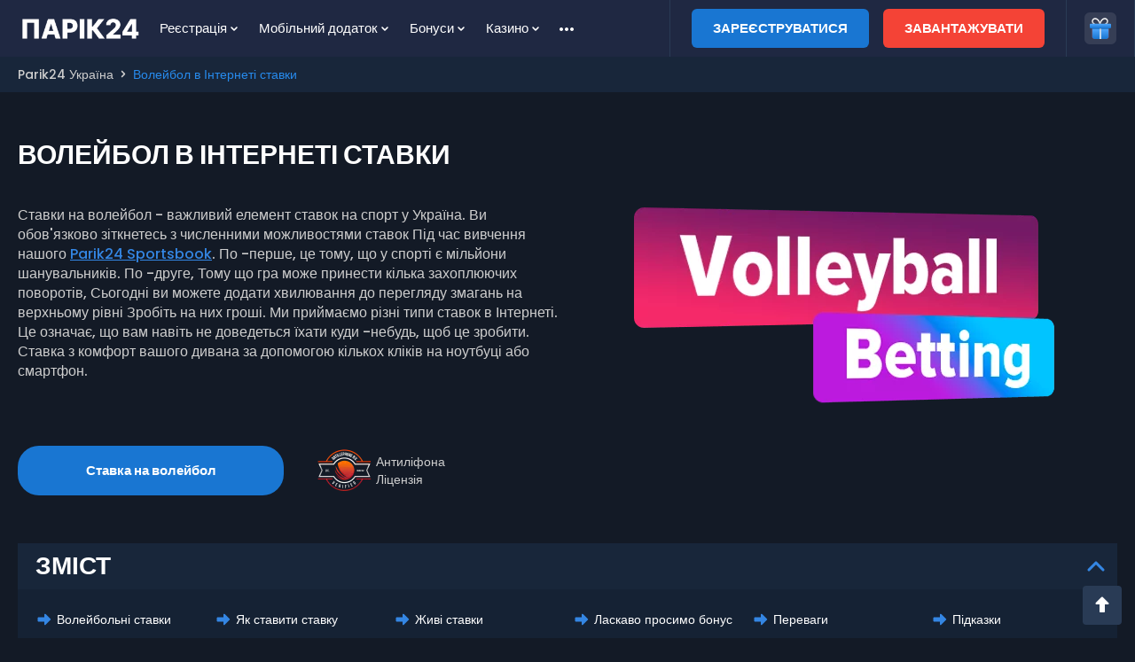

--- FILE ---
content_type: text/html; charset=UTF-8
request_url: https://ukrtoloka.com.ua/volleyball-betting/
body_size: 22131
content:

<!DOCTYPE html>
<html lang="en">
  <head>
    <meta charset="UTF-8" />
    <meta
      name="robots"
      content="index, follow, max-snippet:-1, max-image-preview:large, max-video-preview:-1"
    />
    <meta name="viewport" content="width=device-width" />
    <meta http-equiv="X-UA-Compatible" content="ie=edge" />
    <title>
      Ставка на волейбол Parik24 - ставка на волейбол із бонусом 600%
    </title>
    <meta property="og:locale" content="en-US" />
    <meta property="og:type" content="article" />
    <meta
      property="og:title"
      content="Parik24 Volleyball Betting - Bet on Volleyball with 600% Bonus"
    />
    <meta
      property="og:description"
      content="Are you a volleyball fan looking for some betting opportunities? Discover Parik24 and bet on your favorite sport in Україна. Sign up to receive an additional reward and a high score by submitting correct predictions."
    />
    <meta
      name="description"
      content="Are you a volleyball fan looking for some betting opportunities? Discover Parik24 and bet on your favorite sport in Україна. Sign up to receive an additional reward and a high score by submitting correct predictions."
    />
    <meta
      name="twitter:description"
      content="Are you a volleyball fan looking for some betting opportunities? Discover Parik24 and bet on your favorite sport in Україна. Sign up to receive an additional reward and a high score by submitting correct predictions."
    />
    <meta property="og:site_name" content="Parik24" />
    <meta
      property="og:image"
      content="https://ukrtoloka.com.ua/wp-content/uploads/2023/05/14091804-tinified.png"
    />
    <meta
      property="og:image:secure_url"
      content="https://ukrtoloka.com.ua/wp-content/uploads/2023/05/14091804-tinified.png"
    />
    <meta property="og:image:width" content="500" />
    <meta property="og:image:height" content="250" />
    <meta
      name="twitter:image"
      content="https://ukrtoloka.com.ua/wp-content/uploads/2023/05/14091804-tinified.png"
    />
    <meta name="twitter:card" content="summary_large_image" />

    <link
      rel="preload"
      as="font"
      crossorigin="anonymous"
      href="https://ukrtoloka.com.ua/wp-content/themes/4rabets/build/fonts/Poppins-Medium.woff2"
    />
    <link
      rel="preload"
      as="font"
      crossorigin="anonymous"
      href="https://ukrtoloka.com.ua/wp-content/themes/4rabets/build/fonts/Poppins-SemiBold.woff2"
    />
    <link
      rel="preload"
      as="font"
      crossorigin="anonymous"
      href="https://ukrtoloka.com.ua/wp-content/themes/4rabets/build/fonts/Poppins-Bold.woff2"
    />

    <!-- Manifest added by SuperPWA - Progressive Web Apps Plugin For WordPress -->
    <link rel="manifest" href="/superpwa-manifest.json" />
    <link rel="prefetch" href="/superpwa-manifest.json" />
    <meta name="theme-color" content="#18263a" />
    <!-- / SuperPWA.com -->
    <meta name="robots" content="max-image-preview:large" />
    <link
      rel="alternate"
      hreflang="en"
      href="https://ukrtoloka.com.ua/volleyball-betting/"
    />
    <link
      rel="alternate"
      hreflang="bn"
      href="https://ukrtoloka.com.ua/bn/volleyball-betting/"
    />
    <link
      rel="alternate"
      hreflang="pt-br"
      href="https://ukrtoloka.com.ua/pt-br/apostas-de-voleibol/"
    />
    <link
      rel="alternate"
      hreflang="x-default"
      href="https://ukrtoloka.com.ua/volleyball-betting/"
    />
    <style id="global-styles-inline-css">
      body {
        --wp--preset--color--black: #000000;
        --wp--preset--color--cyan-bluish-gray: #abb8c3;
        --wp--preset--color--white: #ffffff;
        --wp--preset--color--pale-pink: #f78da7;
        --wp--preset--color--vivid-red: #cf2e2e;
        --wp--preset--color--luminous-vivid-orange: #ff6900;
        --wp--preset--color--luminous-vivid-amber: #fcb900;
        --wp--preset--color--light-green-cyan: #7bdcb5;
        --wp--preset--color--vivid-green-cyan: #00d084;
        --wp--preset--color--pale-cyan-blue: #8ed1fc;
        --wp--preset--color--vivid-cyan-blue: #0693e3;
        --wp--preset--color--vivid-purple: #9b51e0;
        --wp--preset--gradient--vivid-cyan-blue-to-vivid-purple: linear-gradient(
          135deg,
          rgba(6, 147, 227, 1) 0%,
          rgb(155, 81, 224) 100%
        );
        --wp--preset--gradient--light-green-cyan-to-vivid-green-cyan: linear-gradient(
          135deg,
          rgb(122, 220, 180) 0%,
          rgb(0, 208, 130) 100%
        );
        --wp--preset--gradient--luminous-vivid-amber-to-luminous-vivid-orange: linear-gradient(
          135deg,
          rgba(252, 185, 0, 1) 0%,
          rgba(255, 105, 0, 1) 100%
        );
        --wp--preset--gradient--luminous-vivid-orange-to-vivid-red: linear-gradient(
          135deg,
          rgba(255, 105, 0, 1) 0%,
          rgb(207, 46, 46) 100%
        );
        --wp--preset--gradient--very-light-gray-to-cyan-bluish-gray: linear-gradient(
          135deg,
          rgb(238, 238, 238) 0%,
          rgb(169, 184, 195) 100%
        );
        --wp--preset--gradient--cool-to-warm-spectrum: linear-gradient(
          135deg,
          rgb(74, 234, 220) 0%,
          rgb(151, 120, 209) 20%,
          rgb(207, 42, 186) 40%,
          rgb(238, 44, 130) 60%,
          rgb(251, 105, 98) 80%,
          rgb(254, 248, 76) 100%
        );
        --wp--preset--gradient--blush-light-purple: linear-gradient(
          135deg,
          rgb(255, 206, 236) 0%,
          rgb(152, 150, 240) 100%
        );
        --wp--preset--gradient--blush-bordeaux: linear-gradient(
          135deg,
          rgb(254, 205, 165) 0%,
          rgb(254, 45, 45) 50%,
          rgb(107, 0, 62) 100%
        );
        --wp--preset--gradient--luminous-dusk: linear-gradient(
          135deg,
          rgb(255, 203, 112) 0%,
          rgb(199, 81, 192) 50%,
          rgb(65, 88, 208) 100%
        );
        --wp--preset--gradient--pale-ocean: linear-gradient(
          135deg,
          rgb(255, 245, 203) 0%,
          rgb(182, 227, 212) 50%,
          rgb(51, 167, 181) 100%
        );
        --wp--preset--gradient--electric-grass: linear-gradient(
          135deg,
          rgb(202, 248, 128) 0%,
          rgb(113, 206, 126) 100%
        );
        --wp--preset--gradient--midnight: linear-gradient(
          135deg,
          rgb(2, 3, 129) 0%,
          rgb(40, 116, 252) 100%
        );
        --wp--preset--font-size--small: 13px;
        --wp--preset--font-size--medium: 20px;
        --wp--preset--font-size--large: 36px;
        --wp--preset--font-size--x-large: 42px;
        --wp--preset--spacing--20: 0.44rem;
        --wp--preset--spacing--30: 0.67rem;
        --wp--preset--spacing--40: 1rem;
        --wp--preset--spacing--50: 1.5rem;
        --wp--preset--spacing--60: 2.25rem;
        --wp--preset--spacing--70: 3.38rem;
        --wp--preset--spacing--80: 5.06rem;
        --wp--preset--shadow--natural: 6px 6px 9px rgba(0, 0, 0, 0.2);
        --wp--preset--shadow--deep: 12px 12px 50px rgba(0, 0, 0, 0.4);
        --wp--preset--shadow--sharp: 6px 6px 0px rgba(0, 0, 0, 0.2);
        --wp--preset--shadow--outlined: 6px 6px 0px -3px rgba(255, 255, 255, 1),
          6px 6px rgba(0, 0, 0, 1);
        --wp--preset--shadow--crisp: 6px 6px 0px rgba(0, 0, 0, 1);
      }
      :where(.is-layout-flex) {
        gap: 0.5em;
      }
      :where(.is-layout-grid) {
        gap: 0.5em;
      }
      body .is-layout-flow > .alignleft {
        float: left;
        margin-inline-start: 0;
        margin-inline-end: 2em;
      }
      body .is-layout-flow > .alignright {
        float: right;
        margin-inline-start: 2em;
        margin-inline-end: 0;
      }
      body .is-layout-flow > .aligncenter {
        margin-left: auto !important;
        margin-right: auto !important;
      }
      body .is-layout-constrained > .alignleft {
        float: left;
        margin-inline-start: 0;
        margin-inline-end: 2em;
      }
      body .is-layout-constrained > .alignright {
        float: right;
        margin-inline-start: 2em;
        margin-inline-end: 0;
      }
      body .is-layout-constrained > .aligncenter {
        margin-left: auto !important;
        margin-right: auto !important;
      }
      body
        .is-layout-constrained
        > :where(:not(.alignleft):not(.alignright):not(.alignfull)) {
        max-width: var(--wp--style--global--content-size);
        margin-left: auto !important;
        margin-right: auto !important;
      }
      body .is-layout-constrained > .alignwide {
        max-width: var(--wp--style--global--wide-size);
      }
      body .is-layout-flex {
        display: flex;
      }
      body .is-layout-flex {
        flex-wrap: wrap;
        align-items: center;
      }
      body .is-layout-flex > * {
        margin: 0;
      }
      body .is-layout-grid {
        display: grid;
      }
      body .is-layout-grid > * {
        margin: 0;
      }
      :where(.wp-block-columns.is-layout-flex) {
        gap: 2em;
      }
      :where(.wp-block-columns.is-layout-grid) {
        gap: 2em;
      }
      :where(.wp-block-post-template.is-layout-flex) {
        gap: 1.25em;
      }
      :where(.wp-block-post-template.is-layout-grid) {
        gap: 1.25em;
      }
      .has-black-color {
        color: var(--wp--preset--color--black) !important;
      }
      .has-cyan-bluish-gray-color {
        color: var(--wp--preset--color--cyan-bluish-gray) !important;
      }
      .has-white-color {
        color: var(--wp--preset--color--white) !important;
      }
      .has-pale-pink-color {
        color: var(--wp--preset--color--pale-pink) !important;
      }
      .has-vivid-red-color {
        color: var(--wp--preset--color--vivid-red) !important;
      }
      .has-luminous-vivid-orange-color {
        color: var(--wp--preset--color--luminous-vivid-orange) !important;
      }
      .has-luminous-vivid-amber-color {
        color: var(--wp--preset--color--luminous-vivid-amber) !important;
      }
      .has-light-green-cyan-color {
        color: var(--wp--preset--color--light-green-cyan) !important;
      }
      .has-vivid-green-cyan-color {
        color: var(--wp--preset--color--vivid-green-cyan) !important;
      }
      .has-pale-cyan-blue-color {
        color: var(--wp--preset--color--pale-cyan-blue) !important;
      }
      .has-vivid-cyan-blue-color {
        color: var(--wp--preset--color--vivid-cyan-blue) !important;
      }
      .has-vivid-purple-color {
        color: var(--wp--preset--color--vivid-purple) !important;
      }
      .has-black-background-color {
        background-color: var(--wp--preset--color--black) !important;
      }
      .has-cyan-bluish-gray-background-color {
        background-color: var(--wp--preset--color--cyan-bluish-gray) !important;
      }
      .has-white-background-color {
        background-color: var(--wp--preset--color--white) !important;
      }
      .has-pale-pink-background-color {
        background-color: var(--wp--preset--color--pale-pink) !important;
      }
      .has-vivid-red-background-color {
        background-color: var(--wp--preset--color--vivid-red) !important;
      }
      .has-luminous-vivid-orange-background-color {
        background-color: var(
          --wp--preset--color--luminous-vivid-orange
        ) !important;
      }
      .has-luminous-vivid-amber-background-color {
        background-color: var(
          --wp--preset--color--luminous-vivid-amber
        ) !important;
      }
      .has-light-green-cyan-background-color {
        background-color: var(--wp--preset--color--light-green-cyan) !important;
      }
      .has-vivid-green-cyan-background-color {
        background-color: var(--wp--preset--color--vivid-green-cyan) !important;
      }
      .has-pale-cyan-blue-background-color {
        background-color: var(--wp--preset--color--pale-cyan-blue) !important;
      }
      .has-vivid-cyan-blue-background-color {
        background-color: var(--wp--preset--color--vivid-cyan-blue) !important;
      }
      .has-vivid-purple-background-color {
        background-color: var(--wp--preset--color--vivid-purple) !important;
      }
      .has-black-border-color {
        border-color: var(--wp--preset--color--black) !important;
      }
      .has-cyan-bluish-gray-border-color {
        border-color: var(--wp--preset--color--cyan-bluish-gray) !important;
      }
      .has-white-border-color {
        border-color: var(--wp--preset--color--white) !important;
      }
      .has-pale-pink-border-color {
        border-color: var(--wp--preset--color--pale-pink) !important;
      }
      .has-vivid-red-border-color {
        border-color: var(--wp--preset--color--vivid-red) !important;
      }
      .has-luminous-vivid-orange-border-color {
        border-color: var(
          --wp--preset--color--luminous-vivid-orange
        ) !important;
      }
      .has-luminous-vivid-amber-border-color {
        border-color: var(--wp--preset--color--luminous-vivid-amber) !important;
      }
      .has-light-green-cyan-border-color {
        border-color: var(--wp--preset--color--light-green-cyan) !important;
      }
      .has-vivid-green-cyan-border-color {
        border-color: var(--wp--preset--color--vivid-green-cyan) !important;
      }
      .has-pale-cyan-blue-border-color {
        border-color: var(--wp--preset--color--pale-cyan-blue) !important;
      }
      .has-vivid-cyan-blue-border-color {
        border-color: var(--wp--preset--color--vivid-cyan-blue) !important;
      }
      .has-vivid-purple-border-color {
        border-color: var(--wp--preset--color--vivid-purple) !important;
      }
      .has-vivid-cyan-blue-to-vivid-purple-gradient-background {
        background: var(
          --wp--preset--gradient--vivid-cyan-blue-to-vivid-purple
        ) !important;
      }
      .has-light-green-cyan-to-vivid-green-cyan-gradient-background {
        background: var(
          --wp--preset--gradient--light-green-cyan-to-vivid-green-cyan
        ) !important;
      }
      .has-luminous-vivid-amber-to-luminous-vivid-orange-gradient-background {
        background: var(
          --wp--preset--gradient--luminous-vivid-amber-to-luminous-vivid-orange
        ) !important;
      }
      .has-luminous-vivid-orange-to-vivid-red-gradient-background {
        background: var(
          --wp--preset--gradient--luminous-vivid-orange-to-vivid-red
        ) !important;
      }
      .has-very-light-gray-to-cyan-bluish-gray-gradient-background {
        background: var(
          --wp--preset--gradient--very-light-gray-to-cyan-bluish-gray
        ) !important;
      }
      .has-cool-to-warm-spectrum-gradient-background {
        background: var(
          --wp--preset--gradient--cool-to-warm-spectrum
        ) !important;
      }
      .has-blush-light-purple-gradient-background {
        background: var(--wp--preset--gradient--blush-light-purple) !important;
      }
      .has-blush-bordeaux-gradient-background {
        background: var(--wp--preset--gradient--blush-bordeaux) !important;
      }
      .has-luminous-dusk-gradient-background {
        background: var(--wp--preset--gradient--luminous-dusk) !important;
      }
      .has-pale-ocean-gradient-background {
        background: var(--wp--preset--gradient--pale-ocean) !important;
      }
      .has-electric-grass-gradient-background {
        background: var(--wp--preset--gradient--electric-grass) !important;
      }
      .has-midnight-gradient-background {
        background: var(--wp--preset--gradient--midnight) !important;
      }
      .has-small-font-size {
        font-size: var(--wp--preset--font-size--small) !important;
      }
      .has-medium-font-size {
        font-size: var(--wp--preset--font-size--medium) !important;
      }
      .has-large-font-size {
        font-size: var(--wp--preset--font-size--large) !important;
      }
      .has-x-large-font-size {
        font-size: var(--wp--preset--font-size--x-large) !important;
      }
      .wp-block-navigation a:where(:not(.wp-element-button)) {
        color: inherit;
      }
      :where(.wp-block-post-template.is-layout-flex) {
        gap: 1.25em;
      }
      :where(.wp-block-post-template.is-layout-grid) {
        gap: 1.25em;
      }
      :where(.wp-block-columns.is-layout-flex) {
        gap: 2em;
      }
      :where(.wp-block-columns.is-layout-grid) {
        gap: 2em;
      }
      .wp-block-pullquote {
        font-size: 1.5em;
        line-height: 1.6;
      }
    </style>
    <style id="crit-styles-inline-css">
      @font-face {
        font-family: Poppins;
        src: local("Poppins Medium"), local("Poppins-Medium"),
          url(/wp-content/themes/4rabets/build/fonts/Poppins-Medium.woff2)
            format("woff2");
        font-weight: 500;
        font-style: normal;
        font-display: swap;
      }
      @font-face {
        font-family: Poppins;
        src: local("Poppins SemiBold"), local("Poppins-SemiBold"),
          url(/wp-content/themes/4rabets/build/fonts/Poppins-SemiBold.woff2)
            format("woff2");
        font-weight: 600;
        font-style: normal;
        font-display: swap;
      }
      @font-face {
        font-family: Poppins;
        src: local("Poppins Bold"), local("Poppins-Bold"),
          url(/wp-content/themes/4rabets/build/fonts/Poppins-Bold.woff2)
            format("woff2");
        font-weight: 700;
        font-style: normal;
        font-display: swap;
      }
      :root {
        --main-bg-color: #131a26;
        --main-font-color: #ffffff;
        --second-font-color: #cecece;
        --heading-bg-color: #18263a;
        --stroke-color: #293b55;
        --block_bg: #152234;
        --primary_color: #278aec;
        --header-bg-color: #1f2842;
        --header-active-bg-color: #243349;
        --table-head-color: #1f2631;
        --table-link-color: #3486e3;
        --table-link-color-hover: #689bd5;
        --header-dark-color: #172132;
        --dropdown-bg-color: #2e3746;
      }
      * {
        margin: 0;
        padding: 0;
        -webkit-box-sizing: border-box;
        box-sizing: border-box;
      }
      html {
        scrollbar-width: thin;
        scrollbar-color: rgba(255, 255, 255, 0.1) var(--dropdown-bg-color);
        scrollbar-color: rgba(255, 255, 255, 0.1) var(--header-bg-color);
      }
      html::-webkit-scrollbar {
        width: 9px;
      }
      html::-webkit-scrollbar-track {
        background: 0 0;
        background: var(--header-bg-color);
      }
      html::-webkit-scrollbar-thumb {
        background-color: rgba(255, 255, 255, 0.1);
        border-radius: 20px;
        border: transparent;
      }
      body {
        min-height: 100vh;
        display: -webkit-box;
        display: -ms-flexbox;
        display: flex;
        -webkit-box-orient: vertical;
        -webkit-box-direction: normal;
        -ms-flex-direction: column;
        flex-direction: column;
        -webkit-box-flex: 1;
        -ms-flex: 1 1;
        flex: 1 1;
        background-color: var(--main-bg-color);
        padding-top: 64px;
        font-family: Poppins, sans-serif;
        overflow-x: hidden;
      }
      h2,
      h3,
      h4,
      h5,
      h6 {
        color: var(--main-font-color);
      }
      img {
        max-width: 100%;
      }
      h2 {
        font-weight: 700;
        font-size: 28px;
        line-height: 36px;
        text-transform: uppercase;
      }
      h3 {
        font-weight: 700;
        font-size: 24px;
        line-height: 32px;
      }
      h4 {
        font-weight: 700;
        font-size: 16px;
        line-height: 24px;
      }
      .page-main .wrapper:first-child {
        margin-top: 0;
      }
      .page-404 {
        color: #fff;
        text-align: center;
      }
      .wrapper ol:not([class]),
      .wrapper p:not([class]),
      .wrapper p[class="has-text-align-center"],
      .wrapper ul:not([class]) {
        margin-bottom: 12px;
      }
      .wrapper ol:not([class]),
      .wrapper ul:not([class]) {
        padding-left: 25px;
      }
      .page-404 a,
      .wrapper a:not([class]) {
        color: var(--table-link-color);
      }
      .page-404 a:focus,
      .wrapper a:not([class]):focus {
        color: var(--table-link-color);
      }
      .page-main {
        -webkit-box-flex: 1;
        -ms-flex: 1 1;
        flex: 1 1;
      }
      .get-image {
        display: -webkit-box;
        display: -ms-flexbox;
        display: flex;
      }
      .inner-wrapper,
      .wrapper {
        max-width: 1240px;
        margin: 50px auto;
      }
      .header {
        position: fixed;
        top: 0;
        display: -webkit-box;
        display: -ms-flexbox;
        display: flex;
        -webkit-box-align: center;
        -ms-flex-align: center;
        align-items: center;
        width: 100%;
        height: 64px;
        background-color: var(--header-bg-color);
        z-index: 900;
      }
      .header__logo {
        display: -webkit-box;
        display: -ms-flexbox;
        display: flex;
        -webkit-box-align: center;
        -ms-flex-align: center;
        align-items: center;
        padding: 20px 10px 20px 20px;
      }
      .header__logo img {
        max-width: 140px;
      }
      .header__nav {
        display: -webkit-box;
        display: -ms-flexbox;
        display: flex;
        -webkit-box-flex: 1;
        -ms-flex: 1 1;
        flex: 1 1;
        height: 100%;
      }
      .header__buttons {
        display: -webkit-box;
        display: -ms-flexbox;
        display: flex;
        -webkit-box-align: center;
        -ms-flex-align: center;
        align-items: center;
        padding: 10px 24px;
        border-left: 1px solid var(--stroke-color);
        border-right: 1px solid var(--stroke-color);
      }
      .header__btn {
        margin-right: 16px;
      }
      .header__btn:last-child {
        margin-right: 0;
      }
      .header__lang-block {
        height: 100%;
      }
      .header__current-lang {
        position: relative;
        height: 100%;
      }
      .header__current-lang-list {
        height: 100%;
      }
      .header__lang-item {
        display: none;
        height: 100%;
        padding: 16px 20px;
      }
      .header__nav .menu-main-nav_bn-container,
      .header__nav .menu-main-nav_br-container,
      .header__nav .menu-main-nav_hi-container,
      header .header__nav .menu-main-nav-container {
        display: -webkit-box;
        display: -ms-flexbox;
        display: flex;
        -webkit-box-align: center;
        -ms-flex-align: center;
        align-items: center;
      }
      header .menu {
        display: -webkit-box;
        display: -ms-flexbox;
        display: flex;
        list-style: none;
        height: 100%;
        -webkit-box-align: center;
        -ms-flex-align: center;
        align-items: center;
      }
      .header__burger {
        display: none;
        background-image: url(/wp-content/themes/4rabets/build/images/burger.svg);
        width: 44px;
        height: 44px;
        min-width: 44px;
        cursor: pointer;
      }
      .header__burger._active {
        background-image: url(/wp-content/themes/4rabets/build/images/cross.svg);
      }
      .site-section {
        color: var(--second-font-color);
        overflow: hidden;
      }
      .site-section__header {
        padding: 12px 20px;
        background-color: var(--heading-bg-color);
        border-top: 1px solid var(--stroke-color);
      }
      .site-section__header ._left {
        text-align: left;
      }
      .site-section__header ._center {
        text-align: center;
      }
      .site-section__header ._right {
        text-align: right;
      }
      .site-section__body {
        background-color: var(--block_bg);
        padding: 24px 20px 32px;
      }
      .site-section._dis .site-section__header {
        background-color: unset;
        border-top: unset;
      }
      .site-section._dis .site-section__body {
        background-color: unset;
      }
      .site-section.align-center .site-section__body,
      .site-section.align-right .site-section__body {
        display: -webkit-box;
        display: -ms-flexbox;
        display: flex;
        -webkit-box-orient: vertical;
        -webkit-box-direction: normal;
        -ms-flex-direction: column;
        flex-direction: column;
      }
      .site-section.align-center .site-section__body {
        -webkit-box-align: center;
        -ms-flex-align: center;
        align-items: center;
      }
      .site-section.align-right .site-section__body {
        display: -webkit-box;
        display: -ms-flexbox;
        display: flex;
        -webkit-box-align: end;
        -ms-flex-align: end;
        align-items: flex-end;
      }
      .site-section__body .site-section {
        margin: 0 0 20px;
      }
      .site-section__body .site-section__body {
        padding: 0;
      }
      .site-section__body p:not([class]),
      .site-section__body p[class="has-text-align-center"] {
        margin-bottom: 20px;
      }
      .extra-bonus {
        display: -webkit-box;
        display: -ms-flexbox;
        display: flex;
        -webkit-box-orient: vertical;
        -webkit-box-direction: normal;
        -ms-flex-direction: column;
        flex-direction: column;
        -webkit-box-align: center;
        -ms-flex-align: center;
        align-items: center;
        padding: 32px;
        color: var(--main-font-color);
        background-color: var(--block_bg);
        background-repeat: no-repeat;
        background-position: top center;
        background-size: cover;
      }
      .extra-bonus__title {
        text-align: center;
        margin-bottom: 12px;
      }
      .extra-bonus__description {
        font-weight: 600;
        font-size: 18px;
        line-height: 24px;
        text-align: center;
        max-width: 820px;
      }
      .extra-bonus__description .promo-container__text {
        color: var(--primary_color);
      }
      .extra-bonus .proposal-block {
        display: -webkit-box;
        display: -ms-flexbox;
        display: flex;
        -webkit-box-orient: vertical;
        -webkit-box-direction: normal;
        -ms-flex-direction: column;
        flex-direction: column;
        -webkit-box-align: center;
        -ms-flex-align: center;
        align-items: center;
        margin-top: 32px;
        width: 100%;
      }
      .extra-bonus .proposal-block__description {
        font-weight: 700;
        font-size: 16px;
        line-height: 24px;
        color: #cecece;
        text-align: center;
        max-width: 610px;
        margin-bottom: 16px;
      }
      .extra-bonus .proposal-block .proposal-list {
        display: -webkit-box;
        display: -ms-flexbox;
        display: flex;
        gap: 20px;
        -ms-flex-wrap: wrap;
        flex-wrap: wrap;
        width: 100%;
      }
      .extra-bonus .proposal-block .proposal-list__item {
        font-weight: 600;
        font-size: 18px;
        line-height: 24px;
        text-align: center;
        background: rgba(39, 138, 236, 0.5);
        list-style: none;
        padding: 11px;
        -webkit-box-flex: 1;
        -ms-flex: 1 1;
        flex: 1 1;
      }
      .extra-bonus__btn {
        margin-top: 40px;
        border: none;
        cursor: pointer;
      }
      .extra-bonus__footnote {
        font-weight: 500;
        font-size: 16px;
        line-height: 22px;
        margin-top: 12px;
        margin-bottom: unset;
        color: #cecece;
      }
      .extra-bonus__footnote .promo-container {
        font-weight: 700;
        color: #fff;
      }
      .extra-bonus__buttons {
        display: -webkit-box;
        display: -ms-flexbox;
        display: flex;
        -webkit-box-pack: center;
        -ms-flex-pack: center;
        justify-content: center;
        align-items: center;
        gap: 20px;
        width: 100%;
        margin-top: 40px;
      }
      .extra-bonus__copy-field .promo-container__quote {
        display: none;
      }
      .extra-bonus__copy-btn {
        width: 140px;
        border-radius: 20px !important;
        height: 100%;
      }
      .extra-bonus:nth-child(2n) {
        margin-top: 28px;
      }
      .btn {
        display: -webkit-inline-box;
        display: -ms-inline-flexbox;
        display: inline-flex;
        -webkit-box-pack: center;
        -ms-flex-pack: center;
        justify-content: center;
        -webkit-box-align: center;
        -ms-flex-align: center;
        align-items: center;
        text-decoration: none;
        text-align: center;
        font-family: Poppins, sans-serif;
        color: #fff;
        -webkit-user-select: none;
        -moz-user-select: none;
        -ms-user-select: none;
        user-select: none;
        -webkit-transition: 0.2s;
        -o-transition: 0.2s;
        transition: 0.2s;
        border: none;
        cursor: pointer;
      }
      .btn_blue {
        background-color: #1976d2;
      }
      .btn_red {
        background-color: #f44336;
      }
      .btn_big {
        padding: 16px;
        font-weight: 700;
        font-size: 15px;
        line-height: 24px;
        min-width: 300px;
        border-radius: 24px;
      }
      .btn_medium {
        font-weight: 700;
        font-size: 15px;
        line-height: 24px;
        padding: 10px 24px;
        min-width: 108px;
        border-radius: 20px;
        white-space: nowrap;
        text-transform: uppercase;
      }
      .btn_small {
        padding: 10px 12px;
        font-weight: 600;
        font-size: 14px;
        line-height: 14px;
        border-radius: 12px;
      }
      .btn_android,
      .btn_ios {
        display: -webkit-box;
        display: -ms-flexbox;
        display: flex;
        -webkit-box-pack: start;
        -ms-flex-pack: start;
        justify-content: flex-start;
        -webkit-box-align: center;
        -ms-flex-align: center;
        align-items: center;
        padding: 8.5px 32px 8.5px 20px;
        border-radius: 24px;
        min-width: 220px;
        min-height: 68px;
      }
      .btn_android:before,
      .btn_ios:before {
        margin-right: 16px;
      }
      .btn_android:before {
        content: url(/wp-content/themes/4rabets/build/images/android.svg);
      }
      .btn_ios:before {
        content: url(/wp-content/themes/4rabets/build/images/ios.svg);
      }
      .copy-field {
        display: -webkit-box;
        display: -ms-flexbox;
        display: flex;
        position: relative;
        -webkit-box-pack: justify;
        -ms-flex-pack: justify;
        justify-content: space-between;
        -webkit-box-align: center;
        -ms-flex-align: center;
        align-items: center;
        background: #1a2034;
        border: 1px solid #363f5b;
        border-radius: 20px;
        width: 400px;
        height: 44px;
      }
      .copy-field__text {
        font-weight: 600;
        font-size: 18px;
        line-height: 24px;
        padding: 0 12px;
      }
      .copy-field__copy-btn {
        position: absolute;
        right: 0;
        cursor: pointer;
        -webkit-user-select: none;
        -moz-user-select: none;
        -ms-user-select: none;
        user-select: none;
      }
      .text-image-banner {
        position: relative;
        display: -webkit-box;
        display: -ms-flexbox;
        display: flex;
        -webkit-box-align: end;
        -ms-flex-align: end;
        align-items: flex-end;
        gap: 20px;
      }
      .text-image-banner__bg-image-container {
        display: -webkit-box;
        display: -ms-flexbox;
        display: flex;
        -webkit-box-pack: center;
        -ms-flex-pack: center;
        justify-content: center;
        -webkit-box-align: start;
        -ms-flex-align: start;
        align-items: flex-start;
        -webkit-box-flex: 1;
        -ms-flex: 1 1;
        flex: 1 1;
        align-self: center;
      }
      .text-image-banner__title {
        font-weight: 700;
        font-size: 30px;
        line-height: 42px;
        text-transform: uppercase;
        color: #fff;
        margin-bottom: 16px;
      }
      .text-image-banner__title span {
        color: var(--primary_color);
      }
      .text-image-banner__description {
        font-weight: 500;
        font-size: 16px;
        line-height: 22px;
        color: #cecece;
      }
      .text-image-banner__description b,
      .text-image-banner__description strong {
        font-weight: 700;
        color: #fff;
      }
      .text-image-banner__footer {
        display: -webkit-box;
        display: -ms-flexbox;
        display: flex;
        -webkit-box-align: center;
        -ms-flex-align: center;
        align-items: center;
        margin-top: 37px;
      }
      .text-image-banner__btn {
        height: 56px;
        margin-right: 36px;
      }
      .text-image-banner__license-block {
        display: -webkit-box;
        display: -ms-flexbox;
        display: flex;
        -webkit-box-align: center;
        -ms-flex-align: center;
        align-items: center;
      }
      .text-image-banner .license-block__description {
        font-weight: 500;
        font-size: 14px;
        line-height: 20px;
        color: #cecece;
        margin-left: 4px;
      }
      .toc__header {
        display: -webkit-box;
        display: -ms-flexbox;
        display: flex;
        -webkit-box-pack: justify;
        -ms-flex-pack: justify;
        justify-content: space-between;
        -webkit-box-align: center;
        -ms-flex-align: center;
        align-items: center;
        padding: 8px 8px 8px 20px;
        background-color: var(--heading-bg-color);
        color: var(--main-font-color);
        cursor: pointer;
        -webkit-user-select: none;
        -moz-user-select: none;
        -ms-user-select: none;
        user-select: none;
      }
      .toc__title {
        text-transform: uppercase;
      }
      .toc__btn {
        width: 32px;
        height: 32px;
        background-image: url(/wp-content/themes/4rabets/build/images/dropdown-list_arrow.svg);
        -webkit-transform: rotate(180deg);
        -ms-transform: rotate(180deg);
        transform: rotate(180deg);
      }
      .toc__body {
        display: none;
        background-color: var(--block_bg);
        padding: 24px 20px;
      }
      .toc .toc-body-list {
        display: -ms-grid;
        display: grid;
        grid-template-columns: repeat(6, 1fr);
        grid-column-gap: 12px;
        grid-row-gap: 16px;
        -webkit-box-align: start;
        -ms-flex-align: start;
        align-items: flex-start;
        list-style: none;
      }
      .toc .toc-body-list__item {
        display: -webkit-inline-box;
        display: -ms-inline-flexbox;
        display: inline-flex;
        -webkit-box-flex: 1;
        -ms-flex: 1 1;
        flex: 1 1;
      }
      .toc .toc-body-list__link {
        display: -webkit-box;
        display: -ms-flexbox;
        display: flex;
        -webkit-box-align: start;
        -ms-flex-align: start;
        align-items: flex-start;
        -webkit-box-flex: 1;
        -ms-flex: 1 1;
        flex: 1 1;
        font-weight: 500;
        font-size: 14px;
        line-height: 20px;
        color: var(--main-font-color);
        text-decoration: none;
      }
      .toc .toc-body-list__link:before {
        content: url(/wp-content/themes/4rabets/build/images/dropdown-list_marker.svg);
        width: 20px;
        height: 20px;
        margin-right: 4px;
      }
      .toc._active .toc__header .toc__btn {
        -webkit-transform: none;
        -ms-transform: none;
        transform: none;
      }
      .toc._active .toc__body {
        display: block;
      }
      .download-mobile__body {
        display: -webkit-box;
        display: -ms-flexbox;
        display: flex;
      }
      .download-mobile__content {
        display: -webkit-box;
        display: -ms-flexbox;
        display: flex;
        -webkit-box-orient: vertical;
        -webkit-box-direction: normal;
        -ms-flex-direction: column;
        flex-direction: column;
        max-width: 735px;
      }
      .download-mobile__description {
        font-weight: 500;
        font-size: 16px;
        line-height: 22px;
        color: var(--second-font-color);
        margin-bottom: 24px;
      }
      .download-mobile__description p:last-child {
        margin-bottom: 0;
      }
      .download-mobile__buttons-block {
        margin-bottom: 24px;
        background-color: var(--heading-bg-color);
        padding: 20px;
      }
      .download-mobile__buttons-caption {
        display: block;
        font-weight: 600;
        font-size: 18px;
        text-align: center;
        line-height: 24px;
        color: var(--second-font-color);
        margin-bottom: 16px;
      }
      .download-mobile__buttons-caption span {
        color: #f44336;
      }
      .download-mobile__buttons {
        display: -webkit-box;
        display: -ms-flexbox;
        display: flex;
        -webkit-box-pack: center;
        -ms-flex-pack: center;
        justify-content: center;
        gap: 20px;
      }
      .download-mobile .wp-block-table tr td,
      .download-mobile__table tr td {
        background-color: transparent;
      }
      .download-mobile .wp-block-table tr td:first-child,
      .download-mobile__table tr td:first-child {
        width: 277px;
      }
      .download-mobile .wp-block-table tr td:nth-child(2),
      .download-mobile__table tr td:nth-child(2) {
        font-weight: 500;
        font-size: 14px;
        line-height: 20px;
      }
      .download-mobile__image-container {
        display: -webkit-box;
        display: -ms-flexbox;
        display: flex;
        -webkit-box-pack: center;
        -ms-flex-pack: center;
        justify-content: center;
        -webkit-box-align: start;
        -ms-flex-align: start;
        align-items: flex-start;
        width: 100%;
        -webkit-box-flex: 1;
        -ms-flex: 1 1;
        flex: 1 1;
      }
      .download-mobile__image-container img {
        -o-object-fit: contain;
        object-fit: contain;
        max-width: 370px;
      }
      .text-image__header {
        padding: 8px 20px;
      }
      .text-image__body {
        display: -webkit-box;
        display: -ms-flexbox;
        display: flex;
        gap: 20px;
      }
      .text-image__body._reversed {
        -webkit-box-orient: horizontal;
        -webkit-box-direction: reverse;
        -ms-flex-direction: row-reverse;
        flex-direction: row-reverse;
      }
      .text-image__content {
        display: -webkit-box;
        display: -ms-flexbox;
        display: flex;
        -webkit-box-orient: vertical;
        -webkit-box-direction: normal;
        -ms-flex-direction: column;
        flex-direction: column;
        font-weight: 500;
        font-size: 16px;
        line-height: 22px;
        color: var(--second-font-color);
        -webkit-box-flex: 1;
        -ms-flex: 1 1;
        flex: 1 1;
        overflow: hidden;
      }
      .text-image__content._middle {
        -webkit-box-pack: center;
        -ms-flex-pack: center;
        justify-content: center;
      }
      .text-image__content._bottom {
        -webkit-box-pack: end;
        -ms-flex-pack: end;
        justify-content: flex-end;
      }
      .text-image__content .btn {
        width: -webkit-fit-content;
        width: -moz-fit-content;
        width: fit-content;
      }
      .text-image__content .wp-block-table:not(:last-of-type) {
        margin-bottom: 20px;
      }
      .text-image__content .wp-block-table + p {
        margin-top: 20px;
      }
      .text-image__image-container {
        display: -webkit-box;
        display: -ms-flexbox;
        display: flex;
        -webkit-box-flex: 1;
        -ms-flex: 1 1;
        flex: 1 1;
        -webkit-box-align: start;
        -ms-flex-align: start;
        align-items: flex-start;
      }
      .text-image__image-container._middle {
        -webkit-box-align: center;
        -ms-flex-align: center;
        align-items: center;
      }
      .text-image__image-container._bottom {
        -webkit-box-align: end;
        -ms-flex-align: end;
        align-items: flex-end;
      }
      .text-image__image-container .get-image img {
        -o-object-fit: contain;
        object-fit: contain;
        border-radius: 4px;
        max-width: 100%;
        max-height: 90vh;
      }
      .mobile-popup-offer {
        -webkit-box-pack: justify;
        -ms-flex-pack: justify;
        justify-content: space-between;
        width: calc(100% - 32px);
        max-width: 500px;
        border: none;
        cursor: pointer;
      }
      .mobile-popup-offer__content {
        display: -webkit-box;
        display: -ms-flexbox;
        display: flex;
        -webkit-box-orient: vertical;
        -webkit-box-direction: normal;
        -ms-flex-direction: column;
        flex-direction: column;
        -webkit-box-align: start;
        -ms-flex-align: start;
        align-items: flex-start;
        gap: 4px;
        -webkit-box-flex: 1;
        -ms-flex: 1 1;
        flex: 1 1;
      }
      .mobile-popup-offer__title {
        font-weight: 600;
        font-size: 18px;
        line-height: 24px;
        color: var(--main-font-color);
      }
      .mobile-popup-offer__title span {
        color: var(--primary_color);
      }
      .mobile-popup-offer__description {
        font-weight: 500;
        font-size: 14px;
        line-height: 20px;
        color: var(--second-font-color);
        white-space: nowrap;
      }
      .mobile-popup-offer__btn-container {
        -webkit-box-flex: 1;
        -ms-flex: 1 1;
        flex: 1 1;
        padding: 6px 0;
      }
      .mobile-popup-offer__btn {
        width: 100%;
        font-weight: 600;
        font-size: 14px;
        line-height: 14px;
        padding: 10px 12px;
        border-radius: 12px;
        max-height: 34px;
      }
      .mobile-popup {
        display: none;
        -webkit-box-align: center;
        -ms-flex-align: center;
        align-items: center;
        position: fixed;
        right: 16px;
        bottom: 10px;
        left: 16px;
        margin: auto;
        background: var(--stroke-color);
        border-radius: 4px;
        padding: 8px 16px 8px 12px;
        z-index: 99;
      }
      .scroll-top {
        position: fixed;
        bottom: 15px;
        right: 15px;
        z-index: 99;
      }
      .scroll-top__button {
        position: relative;
        -webkit-appearance: none;
        -moz-appearance: none;
        appearance: none;
        border: none;
        outline: 0;
        display: -webkit-box;
        display: -ms-flexbox;
        display: flex;
        -webkit-box-pack: center;
        -ms-flex-pack: center;
        justify-content: center;
        -webkit-box-align: center;
        -ms-flex-align: center;
        align-items: center;
        cursor: pointer;
        width: 44px;
        height: 44px;
        background-color: var(--stroke-color);
        border-radius: 4px;
      }
      .scroll-top__button:after {
        content: url(/wp-content/themes/4rabets/build/images/scroll-top.svg);
        display: -webkit-box;
        display: -ms-flexbox;
        display: flex;
        -webkit-box-align: center;
        -ms-flex-align: center;
        align-items: center;
        -webkit-box-pack: center;
        -ms-flex-pack: center;
        justify-content: center;
      }
      .breadcrumbs {
        width: 100%;
        background-color: var(--heading-bg-color);
      }
      .breadcrumbs__list {
        padding: 10px 0;
        max-width: 1240px;
        list-style: none;
        display: -webkit-box;
        display: -ms-flexbox;
        display: flex;
      }
      @media (max-width: 1280px) {
        .breadcrumbs__list {
          margin-left: 20px;
          margin-right: 20px;
        }
      }
      .breadcrumbs__item {
        margin-right: 3px;
      }
      .breadcrumbs__link {
        display: -webkit-box;
        display: -ms-flexbox;
        display: flex;
        -webkit-box-align: center;
        -ms-flex-align: center;
        align-items: center;
      }
      .breadcrumbs__link > svg {
        margin-left: 3px;
      }
      .breadcrumbs__link,
      .breadcrumbs__link--no-active {
        font-weight: 500;
        font-size: 14px;
        line-height: 20px;
        text-decoration: none;
        color: #cecece;
      }
      .breadcrumbs__link--no-active {
        color: #278aec;
      }
      @media (max-width: 1280px) {
        .wrapper {
          margin-left: 20px;
          margin-right: 20px;
        }
        .text-image-banner__bg-image-container {
          margin-right: -20px;
        }
      }
      @media (max-width: 1279px) {
        .text-image-banner {
          width: auto;
        }
      }
      @media (max-width: 1240px) {
        .toc .toc-body-list {
          grid-template-columns: repeat(3, 1fr);
        }
      }
      @media (max-width: 1200px) {
        body {
          padding-top: 52px;
        }
        .header {
          height: 52px;
          position: fixed;
          -ms-flex-wrap: wrap;
          flex-wrap: wrap;
        }
        .header__logo {
          -webkit-box-flex: 1;
          -ms-flex: 1 1;
          flex: 1 1;
          padding: 17px 0;
          -webkit-box-ordinal-group: 3;
          -ms-flex-order: 2;
          order: 2;
        }
        .header__logo img {
          max-width: 103px;
        }
        .header__nav {
          display: none;
        }
        .header__buttons {
          -webkit-box-pack: end;
          -ms-flex-pack: end;
          justify-content: flex-end;
          padding: 9px 16px;
          -webkit-box-ordinal-group: 4;
          -ms-flex-order: 3;
          order: 3;
        }
        .header__btn {
          margin-right: 8px;
        }
        .header__lang-block {
          -webkit-box-pack: end;
          -ms-flex-pack: end;
          justify-content: flex-end;
          -webkit-box-ordinal-group: 4;
          -ms-flex-order: 3;
          order: 3;
        }
        .header__lang-item {
          padding: 0 20px;
        }
        .header__nav .menu-main-nav_bn-container,
        .header__nav .menu-main-nav_br-container,
        .header__nav .menu-main-nav_hi-container,
        header .header__nav .menu-main-nav-container {
          display: none;
          width: 100%;
        }
        .header__burger {
          display: block;
          -webkit-box-ordinal-group: 2;
          -ms-flex-order: 1;
          order: 1;
        }
        .btn_medium {
          font-weight: 600;
          font-size: 14px;
          line-height: 14px;
          padding: 10px 12px;
          border-radius: 12px;
          min-width: auto;
          text-transform: none;
        }
        .download-mobile__image-container {
          padding: 0 0 0 20px;
        }
        .mobile-popup {
          display: -webkit-box;
          display: -ms-flexbox;
          display: flex;
        }
      }
      @media (max-width: 1100px) {
        .text-image-banner {
          -webkit-box-orient: vertical;
          -webkit-box-direction: normal;
          -ms-flex-direction: column;
          flex-direction: column;
          margin-top: 32px;
        }
        .text-image-banner__bg-image-container {
          width: 100%;
          margin-right: 0;
        }
        .text-image-banner__title {
          -webkit-box-ordinal-group: 2;
          -ms-flex-order: 1;
          order: 1;
        }
        .text-image-banner__description {
          -webkit-box-ordinal-group: 4;
          -ms-flex-order: 3;
          order: 3;
          margin-top: 24px;
          font-size: 15px;
        }
        .text-image-banner__footer {
          -webkit-box-orient: vertical;
          -webkit-box-direction: normal;
          -ms-flex-direction: column;
          flex-direction: column;
          -webkit-box-ordinal-group: 3;
          -ms-flex-order: 2;
          order: 2;
          margin-top: 0;
        }
        .text-image-banner__btn {
          width: 300px;
          margin-right: 0;
        }
        .text-image-banner__license-block {
          margin-top: 8px;
        }
      }
      @media (max-width: 1000px) {
        .extra-bonus .proposal-block .proposal-list {
          -webkit-box-orient: vertical;
          -webkit-box-direction: normal;
          -ms-flex-direction: column;
          flex-direction: column;
        }
        .download-mobile__body {
          -webkit-box-orient: vertical;
          -webkit-box-direction: reverse;
          -ms-flex-direction: column-reverse;
          flex-direction: column-reverse;
        }
        .download-mobile__content {
          max-width: unset;
        }
        .download-mobile__description {
          -webkit-box-ordinal-group: 3;
          -ms-flex-order: 2;
          order: 2;
        }
        .download-mobile__buttons-block {
          -webkit-box-ordinal-group: 2;
          -ms-flex-order: 1;
          order: 1;
          padding: 20px 12px;
        }
        .download-mobile .wp-block-table tr td:first-child,
        .download-mobile__table tr td:first-child {
          width: 160px;
        }
        .download-mobile__image-container {
          padding: 0;
        }
        .download-mobile__image-container img {
          width: 100%;
          max-height: 336px;
        }
        .text-image__header {
          padding: 8px 16px;
        }
        .text-image__body {
          -webkit-box-orient: vertical;
          -webkit-box-direction: normal;
          -ms-flex-direction: column;
          flex-direction: column;
          gap: 24px;
        }
        .text-image__body._reversed {
          -webkit-box-orient: vertical;
          -webkit-box-direction: normal;
          -ms-flex-direction: column;
          flex-direction: column;
        }
        .text-image__content {
          -webkit-box-ordinal-group: 3;
          -ms-flex-order: 2;
          order: 2;
        }
        .text-image__image-container {
          -webkit-box-ordinal-group: 2;
          -ms-flex-order: 1;
          order: 1;
        }
        .text-image__image-container .get-image img {
          max-height: 60vh;
        }
      }
      @media (max-width: 820px) {
        .download-mobile__image-container {
          margin-bottom: 16px;
        }
      }
      @media (max-width: 800px) {
        .toc .toc-body-list {
          grid-template-columns: repeat(2, 1fr);
        }
      }
      @media (max-width: 760px) {
        .wrapper {
          margin-left: 0;
          margin-right: 0;
        }
        .site-section__header {
          padding: 12px 16px;
        }
        .site-section__body {
          padding: 24px 16px 32px;
        }
        .extra-bonus {
          padding: 32px 16px;
        }
        .extra-bonus__description {
          text-align: left;
        }
        .extra-bonus .proposal-block .proposal-list {
          gap: 16px;
        }
        .extra-bonus .proposal-block .proposal-list__item {
          background: rgba(39, 138, 236, 0.3);
          padding: 8px;
          border-radius: 4px;
        }
        .extra-bonus__btn {
          margin-top: 32px;
        }
        .extra-bonus__buttons {
          -webkit-box-orient: vertical;
          -webkit-box-direction: normal;
          -ms-flex-direction: column;
          flex-direction: column;
          -webkit-box-align: center;
          -ms-flex-align: center;
          align-items: center;
          margin-top: 32px;
        }
        .copy-field {
          width: 100%;
        }
        .download-mobile__buttons {
          -webkit-box-orient: vertical;
          -webkit-box-direction: normal;
          -ms-flex-direction: column;
          flex-direction: column;
          -webkit-box-align: center;
          -ms-flex-align: center;
          align-items: center;
        }
        .download-mobile .wp-block-table,
        .download-mobile__table {
          -webkit-box-ordinal-group: 4;
          -ms-flex-order: 3;
          order: 3;
        }
        .text-image__header {
          padding: 8px 16px;
        }
        .mobile-popup-offer {
          gap: 9px;
        }
        .mobile-popup-offer__title {
          font-size: 16px;
          line-height: 22px;
        }
      }
      @media (max-width: 700px) {
        .header__buttons {
          padding: 9px 6px;
          border: none;
        }
      }
      @media (max-width: 600px) {
        .articles__header {
          padding: 12px 24px 12px 16px;
        }
      }
      @media (max-width: 500px) {
        .toc .toc-body-list {
          grid-template-columns: repeat(1, 1fr);
          grid-column-gap: 0;
          grid-row-gap: 10px;
        }
        .toc .toc-body-list__link {
          padding-bottom: 12px;
        }
      }
      @media (max-width: 359px) {
        .header__buttons {
          padding: 9px 6px 9px 4px;
        }
        .header__btn {
          margin-right: 4px;
          padding: 10px 4px;
        }
        .btn_big {
          min-width: unset;
          width: 100%;
        }
      }
      .header__logo img {
        height: auto;
      }
      @media (max-width: 1000px) {
        header .menu .menu-item._active .sub-menu {
          display: flex;
        }
      }
      .text-image__image-container .get-image {
        max-width: 100%;
        max-height: 90vh;
      }
      .text-image__image-container .get-image img {
        max-width: unset;
        max-height: unset;
        width: 100%;
        height: 100%;
      }
      .text-image__image-container {
        flex: unset;
        max-width: 50%;
      }
      @media (max-width: 1000px) {
        .text-image__image-container {
          flex: 1 1;
          max-width: unset;
        }
      }
      .text-image-banner__bg-image-container img {
        height: auto;
      }
      .extra-bonus {
        position: relative;
      }
      .extra-bonus._img {
        background-color: unset;
        overflow: hidden;
      }
      .extra-bonus__bg {
        position: absolute;
        top: 0;
        left: 0;
        width: 100%;
        height: 100%;
        z-index: -1;
      }
      .extra-bonus__bg .get-image {
        width: 100%;
        height: 100%;
      }
      .extra-bonus__bg img {
        width: 100%;
        height: 100%;
        object-fit: cover;
        background-color: var(--block_bg);
      }
      .extra-bonus._img .extra-bonus__bg {
        background-color: var(--block_bg);
      }
      main {
        overflow: hidden;
      }
      @media (max-width: 1200px) {
        header .menu {
          padding-top: 0;
        }
        .page:not(.home) .page-main .wrapper:first-child .download-mobile {
          margin-top: 10px;
        }
      }
      @media (max-width: 700px) {
        .header._burger-active .header__buttons .header__btn {
          flex: 1 1;
        }
      }
      .text-image-banner {
        display: grid;
        grid-template-columns: repeat(2, 1fr);
      }
      .text-image-banner__bg-image-container {
        display: flex;
        align-items: center;
        height: 100%;
        grid-column: 2/3;
        grid-row: 1/4;
      }
      @media (max-width: 1200px) {
        .text-image-banner {
          grid-template-columns: 1fr;
          margin-left: 20px;
          margin-right: 20px;
        }
        .text-image-banner__title {
          grid-row: 1/2;
        }
        .text-image-banner__description {
          grid-row: 3/4;
        }
        .text-image-banner__footer {
          grid-row: 4/5;
        }
        .text-image-banner__bg-image-container {
          grid-row: 2/3;
          grid-column: unset;
        }
      }
      .btn_android,
      .btn_ios {
        display: grid;
        grid-template-columns: auto 1fr;
        grid-template-rows: 1fr;
        max-width: 234px;
        font-size: 16px;
        text-align: left;
      }
      .btn_android:before,
      .btn_ios:before {
        grid-column: 1/2;
        grid-row: 1/3;
      }
      .download-mobile__buttons p {
        font-weight: 700;
        margin-bottom: 0;
        text-align: left;
      }
      .download-mobile__buttons p:first-child {
        font-size: 14px;
        line-height: 21px;
        margin-bottom: 0;
      }
      .download-mobile__buttons p:nth-child(2) {
        font-size: 20px;
        line-height: 30px;
        margin-bottom: 0;
      }
      .site-section__header {
        color: #fff;
      }
      .download-mobile h1 {
        color: #fff;
      }
      h1 {
        font-size: 32px;
        line-height: 42px;
      }
      h2 {
        font-size: 28px;
        line-height: 36px;
      }
      .site-section__body p:last-child:not([class]),
      .site-section__body p:last-child[class="has-text-align-center"] {
        margin-bottom: 0;
      }
      .wrapper .site-section__body .wp-block-columns:last-child {
        margin-bottom: 0;
      }

      @media (max-width: 1200px) {
        .header._burger-active .header__buttons .header__btn:last-child {
          margin-right: 0;
        }
      }
      .header__btn._anim {
        position: relative;
        overflow: hidden;
      }
      @keyframes shine {
        0% {
          transform: translateX(-80px) skewX(-30deg);
          opacity: 0.3;
        }
        100% {
          transform: translateX(300px) skewX(-30deg);
          opacity: 0.3;
          transition: 0.7s;
        }
      }
      .header__btn._anim:after {
        content: "";
        display: block;
        position: absolute;
        background: #fff;
        width: 30px;
        height: 100%;
        left: 30px;
        top: 0;
        filter: blur(5px);
        animation-name: shine;
        animation-iteration-count: infinite;
        animation-delay: 0s;
        animation-duration: 3s;
      }
      .header__btn.btn_medium {
        border-radius: 6px;
      }
      .promo-block {
        position: relative;
        display: grid;
        grid-template-columns: repeat(2, 1fr);
        grid-template-rows: repeat(3, auto);
        gap: 12px 24px;
        background-color: var(--block_bg);
        padding: 16px;
        color: #fff;
        min-width: 662px;
        overflow: hidden;
      }
      .promo-block > .get-image {
        position: absolute;
        top: 0;
        right: 0;
        bottom: 0;
        left: 0;
        margin: auto;
        width: 100%;
        height: 100%;
        z-index: 0;
      }
      .promo-block > .get-image:after {
        content: "";
        position: absolute;
        top: 0;
        right: 0;
        bottom: 0;
        left: 0;
        margin: auto;
        width: 100%;
        height: 100%;
        background: linear-gradient(180deg, transparent 0, #1f2842 100%);
      }
      .promo-block > .get-image img {
        object-fit: cover;
      }
      .promo-block__title {
        position: relative;
        grid-column: 1/3;
        grid-row: 1/2;
        font-size: 18px;
        font-weight: 700;
        line-height: 24px;
        z-index: 1;
      }
      .promo-block__description b,
      .promo-block__title b {
        color: #ffcd1b;
      }
      .promo-block__title > p {
        margin-bottom: 0;
      }
      .promo-block__controls {
        position: relative;
        display: flex;
        flex-direction: column;
        gap: 12px;
        align-self: start;
        grid-column: 1/2;
        grid-row: 2/3;
        z-index: 1;
      }
      .promo-block__promocode-container {
        display: flex;
        justify-content: space-between;
        align-items: center;
        background-color: #131a26;
        border-radius: 6px;
        padding: 4px 4px 4px 8px;
        color: #ffcd1b;
        font-size: 16px;
        font-weight: 700;
        line-height: 16px;
      }
      .promo-block__copy {
        display: flex;
        justify-content: space-between;
        align-items: center;
        gap: 3px;
        padding: 8px;
        color: #fff;
        font-family: Poppins, sans-serif;
        font-size: 14px;
        font-weight: 500;
        line-height: 14px;
        border: none;
        border-radius: 4px;
        background: rgba(25, 118, 210, 0.25);
        cursor: pointer;
        min-width: 120px;
      }
      .promo-block__copy svg {
        margin: 0 auto;
      }
      .promo-block__copy:before {
        content: url(/wp-content/themes/4rabets/build/images/copy.svg);
        width: 20px;
        min-width: 20px;
        height: 20px;
      }
      .promo-block__description {
        position: relative;
        grid-column: 2/3;
        grid-row: 2/3;
        z-index: 1;
      }
      .promo-block__description > p {
        color: #cecece;
      }
      .promo-block__license {
        position: relative;
        display: flex;
        gap: 12px;
        grid-column: 1/3;
        grid-row: 3/4;
        align-self: center;
        justify-self: center;
        z-index: 1;
      }
      .license-block__description {
        display: flex;
        align-items: center;
        margin-left: 0;
      }
      @media (max-width: 1200px) {
        .promo-block {
          grid-template-columns: 1fr;
          grid-template-rows: repeat(4, auto);
          column-gap: 0;
          padding: 12px;
          min-width: unset;
        }
        .promo-block__title {
          grid-column: 1/2;
          grid-row: 1/2;
        }
        .promo-block__controls {
          grid-column: 1/2;
          grid-row: 2/3;
        }
        .promo-block__description {
          grid-column: 1/2;
          grid-row: 3/4;
        }
        .promo-block__license {
          grid-column: 1/2;
          grid-row: 4/5;
        }
      }
      @media (max-width: 1200px) {
        .promo-block {
          grid-row: 3/4;
        }
        .text-image-banner._promo {
          column-gap: 0;
        }
        .text-image-banner._promo .text-image-banner__description {
          grid-column: 1/2;
          grid-row: 4/5;
        }
      }
      @media (max-width: 1000px) {
        .download-mobile__image-container img {
          max-height: 280px;
        }
        .site-section__header {
          background-color: transparent;
          border-top: none;
        }
        .site-section__body {
          background-color: transparent;
        }
      }
      .header__bonus {
        display: flex;
        justify-content: center;
        align-items: center;
        padding: 5px 20px;
        border-right: 1px solid var(--stroke-color);
        height: 64px;
      }
      .header__bonus-btn {
        width: 36px;
        height: 36px;
        padding: 2px;
        border-radius: 6px;
        background: rgba(255, 255, 255, 0.1);
        cursor: pointer;
      }
      @media (max-width: 1200px) {
        .header .header__bonus {
          order: 5;
          border-left: 1px solid var(--stroke-color);
          border-right: unset;
        }
        .header__buttons .header__btn {
          font-size: 15px;
          line-height: 24px;
          padding: 10px 24px;
          text-transform: uppercase;
          margin-right: 8px;
          box-shadow: 0 2px 8px rgba(0, 0, 0, 0.2);
          border-radius: 6px;
          flex: 1 1;
        }
      }
      @media (max-width: 700px) {
        .header .header__buttons {
          display: flex;
          justify-content: center;
          background-color: var(--header-bg-color);
          width: 100%;
          padding: 8px 16px 8px 16px;
          order: 10;
        }
      }
      .bonus-popup._has-img .promo-block__title {
        grid-column: 1/2;
        grid-row: 1/2;
      }
      .bonus-popup._has-img .promo-block__image {
        position: relative;
        grid-column: 2/3;
        grid-row: 1/-1;
        z-index: 1;
      }
      .bonus-popup._has-img .promo-block__image img {
        object-fit: contain;
        height: auto;
      }
      .bonus-popup._has-img .promo-block__description {
        grid-column: 1/2;
        grid-row: 2/3;
      }
      .bonus-popup._has-img .promo-block__controls {
        grid-column: 1/2;
        grid-row: 3/4;
      }
      @media (max-width: 760px) {
        .header .header__bonus {
          order: 4;
        }
        .bonus-popup {
          grid-template-columns: 1fr;
          grid-template-rows: auto;
        }
        .bonus-popup-container .bonus-popup .promo-block__controls,
        .bonus-popup-container .bonus-popup .promo-block__description,
        .bonus-popup-container .bonus-popup .promo-block__image,
        .bonus-popup-container .bonus-popup .promo-block__title {
          grid-column: 1/2;
          grid-row: auto;
        }
      }
      @media (max-width: 700px) {
        body {
          padding-top: 124px;
        }
      }
      .header__burger {
        background-color: unset;
        border: none;
      }
    </style>
    <link
      rel="stylesheet"
      id="main-css"
      href="https://ukrtoloka.com.ua/wp-content/themes/4rabets/build/css/main.min.css?ver=1689932208"
      media="all"
    />
    <link rel="canonical" href="https://ukrtoloka.com.ua/volleyball-betting/" />
    <link
      rel="icon"
      href="https://ukrtoloka.com.ua/parik24.png"
      sizes="32x32"
    />
    <link
      rel="icon"
      href="https://ukrtoloka.com.ua/parik24.png"
      sizes="192x192"
    />
    <link
      rel="apple-touch-icon"
      href="https://ukrtoloka.com.ua/parik24.png"
    />
    <meta
      name="msapplication-TileImage"
      content="https://ukrtoloka.com.ua/parik24.png"
    />

    
    <noscript>
      <style>
        .main-nav__item--dropdown {
          display: none !important;
        }

        header .menu._hidden {
          opacity: 1;
          position: unset;
          visibility: visible;
        }
      </style>
    </noscript>
  </head>
  <body
    class="page-template-default page page-id-2558"
    itemscope="itemscope"
    itemtype="http://schema.org/WebPage"
  >
    
    <header class="header _has-bonus">
      <button class="header__burger" aria-label="Mobile menu"></button>

      <a href="https://ukrtoloka.com.ua" class="header__logo">
        <span
          itemscope
          itemtype="https://schema.org/ImageObject"
          class="get-image"
        >
          <img
            width="205"
            height="35"
            src="https://ukrtoloka.com.ua/parik24-logo.png"
            class="attachment-full size-full"
            alt="Логотип Parik24 Україна"
            decoding="sync"
            loading="eager"
          />
          <meta
            itemprop="contentUrl"
            content="https://ukrtoloka.com.ua/parik24-logo.png"
          />
          <meta itemprop="width" content="205" />
          <meta itemprop="height" content="35" />
          <meta
            itemprop="thumbnail"
            content="https://ukrtoloka.com.ua/wp-content/uploads/2023/02/footer-logo-150x35.webp"
          />
        </span>
      </a>

      <nav class="header__nav">
        <div class="menu-main-nav-container">
          <ul id="menu-main-nav" class="menu _hidden">
            <li class="menu-item menu-item-has-children">
              <a href="https://ukrtoloka.com.ua/registration/"
                >Реєстрація<span class="menu-arrow"
                  ><svg
                    width="16"
                    height="16"
                    viewBox="0 0 16 16"
                    fill="none"
                    xmlns="http://www.w3.org/2000/svg"
                  >
                    <path
                      d="M5 9L8 6L11 9"
                      stroke="white"
                      stroke-width="1.5"
                      stroke-linecap="round"
                      stroke-linejoin="round"
                    /></svg></span
              ></a>
              <ul class="sub-menu">
                <li class="menu-item">
                  <a href="https://ukrtoloka.com.ua/verification/"
                    >Перевірка</a
                  >
                </li>
              </ul>
            </li>
            <li class="menu-item menu-item-has-children">
              <a href="https://ukrtoloka.com.ua/mobile-app/"
                >Мобільний додаток<span class="menu-arrow"
                  ><svg
                    width="16"
                    height="16"
                    viewBox="0 0 16 16"
                    fill="none"
                    xmlns="http://www.w3.org/2000/svg"
                  >
                    <path
                      d="M5 9L8 6L11 9"
                      stroke="white"
                      stroke-width="1.5"
                      stroke-linecap="round"
                      stroke-linejoin="round"
                    /></svg></span
              ></a>
              <ul class="sub-menu">
                <li class="menu-item">
                  <a href="https://ukrtoloka.com.ua/pc-app/">Клієнт ПК</a>
                </li>
              </ul>
            </li>
            <li class="menu-item menu-item-has-children">
              <a href="https://ukrtoloka.com.ua/bonuses/"
                >Бонуси<span class="menu-arrow"
                  ><svg
                    width="16"
                    height="16"
                    viewBox="0 0 16 16"
                    fill="none"
                    xmlns="http://www.w3.org/2000/svg"
                  >
                    <path
                      d="M5 9L8 6L11 9"
                      stroke="white"
                      stroke-width="1.5"
                      stroke-linecap="round"
                      stroke-linejoin="round"
                    /></svg></span
              ></a>
              <ul class="sub-menu">
                <li class="menu-item">
                  <a href="https://ukrtoloka.com.ua/no-deposit-bonus/"
                    >Немає бонусу за депозит</a
                  >
                </li>
                <li class="menu-item">
                  <a href="https://ukrtoloka.com.ua/bonus-codes/"
                    >Промо -код 2023</a
                  >
                </li>
              </ul>
            </li>
            <li class="menu-item menu-item-has-children">
              <a href="https://ukrtoloka.com.ua/casino/"
                >Казино<span class="menu-arrow"
                  ><svg
                    width="16"
                    height="16"
                    viewBox="0 0 16 16"
                    fill="none"
                    xmlns="http://www.w3.org/2000/svg"
                  >
                    <path
                      d="M5 9L8 6L11 9"
                      stroke="white"
                      stroke-width="1.5"
                      stroke-linecap="round"
                      stroke-linejoin="round"
                    /></svg></span
              ></a>
              <ul class="sub-menu">
                <li class="menu-item">
                  <a href="https://ukrtoloka.com.ua/casino/slot-machines/"
                    >Проріз</a
                  >
                </li>
                <li class="menu-item">
                  <a href="https://ukrtoloka.com.ua/casino/free-slots/"
                    >Безкоштовні слоти</a
                  >
                </li>
                <li class="menu-item">
                  <a
                    href="https://ukrtoloka.com.ua/casino/mobile-slot-machines/"
                    >Мобільні слоти</a
                  >
                </li>
              </ul>
            </li>
            <li class="menu-item">
              <a
                href="https://ukrtoloka.com.ua/aviator/"
                style="color: #f44336; font-weight: 700"
                >Авіатор</a
              >
            </li>
            <li class="menu-item menu-item-has-children">
              <a href="https://ukrtoloka.com.ua/legal-gambling/"
                >Юридичні ставки<span class="menu-arrow"
                  ><svg
                    width="16"
                    height="16"
                    viewBox="0 0 16 16"
                    fill="none"
                    xmlns="http://www.w3.org/2000/svg"
                  >
                    <path
                      d="M5 9L8 6L11 9"
                      stroke="white"
                      stroke-width="1.5"
                      stroke-linecap="round"
                      stroke-linejoin="round"
                    /></svg></span
              ></a>
              <ul class="sub-menu">
                <li class="menu-item">
                  <a href="https://ukrtoloka.com.ua/ipl-betting/"
                    >Ставка IPL</a
                  >
                </li>
                <li class="menu-item">
                  <a href="https://ukrtoloka.com.ua/cricket-betting/"
                    >Крикет</a
                  >
                </li>
                <li class="menu-item current-menu-item">
                  <span>Волейбол</span>
                </li>
                <li class="menu-item">
                  <a href="https://ukrtoloka.com.ua/table-tennis-betting/"
                    >Настільний теніс</a
                  >
                </li>
                <li class="menu-item">
                  <a href="https://ukrtoloka.com.ua/baseball-betting/"
                    >Бейсбол</a
                  >
                </li>
                <li class="menu-item">
                  <a href="https://ukrtoloka.com.ua/boxing-betting/">Бокс</a>
                </li>
                <li class="menu-item">
                  <a href="https://ukrtoloka.com.ua/basketball-betting/"
                    >Баскетбол</a
                  >
                </li>
                <li class="menu-item">
                  <a href="https://ukrtoloka.com.ua/ice-hockey-betting/"
                    >Хокей</a
                  >
                </li>
                <li class="menu-item">
                  <a href="https://ukrtoloka.com.ua/football-betting/"
                    >Футбол</a
                  >
                </li>
                <li class="menu-item">
                  <a href="https://ukrtoloka.com.ua/golf-betting/">Гольф</a>
                </li>
                <li class="menu-item">
                  <a href="https://ukrtoloka.com.ua/darts-betting/">Дартс</a>
                </li>
                <li class="menu-item">
                  <a href="https://ukrtoloka.com.ua/snooker-betting/"
                    >Снукер</a
                  >
                </li>
                <li class="menu-item">
                  <a href="https://ukrtoloka.com.ua/ufc-betting/">UFC</a>
                </li>
                <li class="menu-item">
                  <a href="https://ukrtoloka.com.ua/rugby-betting/">Регбі</a>
                </li>
                <li class="menu-item">
                  <a href="https://ukrtoloka.com.ua/tennis-betting/">Теніс</a>
                </li>
                <li class="menu-item">
                  <a href="https://ukrtoloka.com.ua/handball-betting/"
                    >Гандбол</a
                  >
                </li>
                <li class="menu-item">
                  <a href="https://ukrtoloka.com.ua/esports-betting/"
                    >Езпорт</a
                  >
                </li>
              </ul>
            </li>
            <li class="menu-item">
              <a href="https://ukrtoloka.com.ua/withdrawal-methods/"
                >Виплати</a
              >
            </li>
            <li class="menu-item">
              <a href="https://ukrtoloka.com.ua/contacts/">Контакти</a>
            </li>
            <li class="main-nav__item--dropdown">
              <span aria-hidden="true">•••</span>
              <ul class="main-nav__dropdown-menu list-reset"></ul>
            </li>
          </ul>
        </div>
      </nav>
      <div class="header__buttons">
        <button
          class="header__btn btn btn_medium btn_blue sf-link"
          data-sf-a="https://ukrtoloka.com.ua/go/"
        >
          Зареєструватися
        </button>

        <button
          class="header__btn btn btn_medium btn_red sf-link"
          data-sf-a="https://ukrtoloka.com.ua/go/?type=app"
        >
          Завантажувати
        </button>
      </div>

      <div class="bonus-popup-container">
        <div class="bonus-popup promo-block _has-img">
          <div class="bonus-popup__cross"></div>

          <strong class="promo-block__title"
            >Отримати <b>Додаткові 230% бонус до 23 000 </b> з промо
            кодування</strong
          >

          <div class="promo-block__image">
            <span
              itemscope
              itemtype="https://schema.org/ImageObject"
              class="get-image"
            >
              <img
                width="912"
                height="549"
                src="https://ukrtoloka.com.ua/wp-content/uploads/2023/08/Frame-542.webp"
                class="attachment-full size-full"
                alt=""
                decoding="async"
                fetchpriority="high"
                srcset="
                  https://ukrtoloka.com.ua/wp-content/uploads/2023/08/Frame-542.webp         912w,
                  https://ukrtoloka.com.ua/wp-content/uploads/2023/08/Frame-542-300x181.webp 300w,
                  https://ukrtoloka.com.ua/wp-content/uploads/2023/08/Frame-542-768x462.webp 768w,
                  https://ukrtoloka.com.ua/wp-content/uploads/2023/08/Frame-542-450x271.webp 450w,
                  https://ukrtoloka.com.ua/wp-content/uploads/2023/08/Frame-542-600x361.webp 600w
                "
                sizes="(max-width: 912px) 100vw, 912px"
              />
              <meta
                itemprop="contentUrl"
                content="https://ukrtoloka.com.ua/wp-content/uploads/2023/08/Frame-542.webp"
              />
              <meta itemprop="width" content="912" />
              <meta itemprop="height" content="549" />
              <meta
                itemprop="thumbnail"
                content="https://ukrtoloka.com.ua/wp-content/uploads/2023/08/Frame-542-150x150.webp"
              /><meta
                itemprop="thumbnail"
                content="https://ukrtoloka.com.ua/wp-content/uploads/2023/08/Frame-542-300x181.webp"
              /><meta
                itemprop="thumbnail"
                content="https://ukrtoloka.com.ua/wp-content/uploads/2023/08/Frame-542-768x462.webp"
              /><meta
                itemprop="thumbnail"
                content="https://ukrtoloka.com.ua/wp-content/uploads/2023/08/Frame-542-300x181.webp"
              /><meta
                itemprop="thumbnail"
                content="https://ukrtoloka.com.ua/wp-content/uploads/2023/08/Frame-542-450x271.webp"
              /><meta
                itemprop="thumbnail"
                content="https://ukrtoloka.com.ua/wp-content/uploads/2023/08/Frame-542-600x361.webp"
              />
            </span>
          </div>

          <div class="promo-block__controls">
            <div class="promo-block__promocode-container">
              <p class="promo-block__promo">Екстрабон</p>
              <button class="promo-block__copy">Копіювати код</button>
            </div>

            <button
              data-sf-a="https://ukrtoloka.com.ua/go/"
              class="promo-block__btn btn btn_big btn_blue sf-link"
            >
              Отримайте 230% бонус
            </button>
          </div>
        </div>
      </div>

      <div class="header__bonus">
        <div class="header__bonus-btn">
          <svg
            width="32"
            height="32"
            viewBox="0 0 32 32"
            fill="none"
            xmlns="http://www.w3.org/2000/svg"
          >
            <g id="Gift" clip-path="url(#clip0_1276_2291)">
              <path
                id="Vector"
                d="M11 12C10.1949 12 8.45845 10.684 7.88914 10.1214C7.31983 9.55884 7 8.79584 7 8.00026C7 7.20468 7.31983 6.44169 7.88914 5.87913C8.45845 5.31657 9.23059 5.00052 10.0357 5.00052C11.2071 4.98036 12.355 5.54199 13.3298 6.61218C14.3045 7.68236 15.0608 9.21144 15.5 11C15.9392 9.21144 16.6955 7.68236 17.6702 6.61218C18.645 5.54199 19.7929 4.98036 20.9643 5.00052C21.7694 5.00052 22.5416 5.31657 23.1109 5.87913C23.6802 6.44169 24 7.20468 24 8.00026C24 8.79584 23.6802 9.55884 23.1109 10.1214C22.5416 10.684 20.8051 12 20 12"
                stroke="url(#paint0_linear_1276_2291)"
                stroke-width="1.5"
                stroke-linecap="round"
                stroke-linejoin="round"
              />
              <path
                id="Vector_2"
                d="M4 12C4 11.6463 4.14048 11.3072 4.39052 11.0572C4.64057 10.8071 4.97971 10.6666 5.33333 10.6666H26.6667C27.0203 10.6666 27.3594 10.8071 27.6095 11.0572C27.8595 11.3072 28 11.6463 28 12V14.6666C28 15.0202 27.8595 15.3594 27.6095 15.6094C27.3594 15.8595 27.0203 16 26.6667 16H5.33333C4.97971 16 4.64057 15.8595 4.39052 15.6094C4.14048 15.3594 4 15.0202 4 14.6666V12Z"
                fill="url(#paint1_linear_1276_2291)"
              />
              <g id="Vector_3">
                <path
                  d="M25.3337 16V25.3333C25.3337 26.0406 25.0527 26.7189 24.5526 27.219C24.0525 27.719 23.3742 28 22.667 28H9.33366C8.62641 28 7.94814 27.719 7.44804 27.219C6.94794 26.7189 6.66699 26.0406 6.66699 25.3333V16"
                  fill="url(#paint2_linear_1276_2291)"
                />
                <path
                  d="M25.3337 16V25.3333C25.3337 26.0406 25.0527 26.7189 24.5526 27.219C24.0525 27.719 23.3742 28 22.667 28H9.33366C8.62641 28 7.94814 27.719 7.44804 27.219C6.94794 26.7189 6.66699 26.0406 6.66699 25.3333V16"
                  fill="url(#paint3_linear_1276_2291)"
                />
              </g>
              <path
                id="Vector_4"
                d="M16 16V28"
                stroke="url(#paint4_linear_1276_2291)"
                stroke-width="1.5"
                stroke-linejoin="bevel"
              />
            </g>
            <defs>
              <linearGradient
                id="paint0_linear_1276_2291"
                x1="15.5"
                y1="5"
                x2="15.5"
                y2="12"
                gradientUnits="userSpaceOnUse"
              >
                <stop offset="0" stop-color="white" />
                <stop offset="1" stop-color="#CACACA" />
              </linearGradient>
              <linearGradient
                id="paint1_linear_1276_2291"
                x1="16"
                y1="10.6666"
                x2="16"
                y2="16"
                gradientUnits="userSpaceOnUse"
              >
                <stop offset="0" stop-color="#50A8FE" />
                <stop offset="1" stop-color="#1976D2" />
              </linearGradient>
              <linearGradient
                id="paint2_linear_1276_2291"
                x1="16.0003"
                y1="16"
                x2="16.0003"
                y2="28"
                gradientUnits="userSpaceOnUse"
              >
                <stop offset="0" stop-color="#F44336" />
                <stop offset="1" stop-color="#DB2A1D" />
              </linearGradient>
              <linearGradient
                id="paint3_linear_1276_2291"
                x1="16.0003"
                y1="16"
                x2="16.0003"
                y2="28"
                gradientUnits="userSpaceOnUse"
              >
                <stop offset="0" stop-color="#1860A7" />
                <stop offset="0.10705" stop-color="#4CA3FA" />
                <stop offset="1" stop-color="#1976D2" />
              </linearGradient>
              <linearGradient
                id="paint4_linear_1276_2291"
                x1="16.5"
                y1="16"
                x2="16.5"
                y2="28"
                gradientUnits="userSpaceOnUse"
              >
                <stop offset="0" stop-color="#9C9C9C" />
                <stop offset="0.139043" stop-color="#E3E3E3" />
                <stop offset="1" stop-color="white" />
              </linearGradient>
              <clipPath id="clip0_1276_2291">
                <rect width="32" height="32" fill="white" />
              </clipPath>
            </defs>
          </svg>
        </div>
      </div>
    </header>

    <nav class="breadcrumbs">
      <ul class="breadcrumbs__list">
        <li class="breadcrumbs__item">
          <a href="https://ukrtoloka.com.ua" class="breadcrumbs__link">
            Parik24 Україна
            <svg
              width="16"
              height="16"
              viewBox="0 0 16 16"
              fill="none"
              xmlns="http://www.w3.org/2000/svg"
            >
              <path
                d="M6.5 4.5L9.5 7.5L6.5 10.5"
                stroke="#CECECE"
                stroke-width="1.5"
                stroke-linecap="round"
                stroke-linejoin="round"
              />
            </svg>
          </a>
        </li>
        <li class="breadcrumbs__item">
          <span class="breadcrumbs__link breadcrumbs__link--no-active"
            >Волейбол в Інтернеті ставки</span
          >
        </li>
      </ul>

      <script type="application/ld+json">
        {
          "@context": "http:\/\/schema.org",
          "@type": "BreadcrumbList",
          "itemListElement": [
            {
              "@type": "ListItem",
              "position": 1,
              "name": "Parik24 Україна",
              "item": "https:\/\/ukrtoloka.com.ua\/"
            },
            {
              "@type": "ListItem",
              "position": 2,
              "name": "Volleyball Online Betting",
              "item": "https:\/\/ukrtoloka.com.ua\/volleyball-betting\/"
            }
          ]
        }
      </script>
    </nav>

    <main class="page-main">
      <section class="wrapper">
        <div class="text-image-banner inner-wrapper">
          <h1 class="text-image-banner__title">Волейбол в Інтернеті ставки</h1>
          <div class="text-image-banner__description">
            <p>
              Ставки на волейбол - важливий елемент ставок на спорт у
              Україна. Ви обов'язково зіткнетесь з численними можливостями ставок
              Під час вивчення нашого
              <a href="https://ukrtoloka.com.ua/">Parik24 Sportsbook</a>.
              По -перше, це тому, що у спорті є мільйони шанувальників. По -друге,
              Тому що гра може принести кілька захоплюючих поворотів,
              Сьогодні ви можете додати хвилювання до перегляду змагань на верхньому рівні
              Зробіть на них гроші. Ми приймаємо різні типи ставок в Інтернеті. Це
              означає, що вам навіть не доведеться їхати куди -небудь, щоб це зробити. Ставка з
              комфорт вашого дивана за допомогою кількох кліків на ноутбуці
              або смартфон.
            </p>
          </div>
          <div class="text-image-banner__footer">
            <button
              data-sf-a="https://ukrtoloka.com.ua/go/"
              class="text-image-banner__btn btn btn_big btn_blue sf-link"
            >
              Ставка на волейбол
            </button>
            <div class="text-image-banner__license-block license-block">
              <span
                itemscope
                itemtype="https://schema.org/ImageObject"
                class="get-image"
              >
                <img
                  width="64"
                  height="64"
                  src="https://ukrtoloka.com.ua/wp-content/uploads/2023/04/image-1.webp"
                  class="attachment-full size-full"
                  alt="Ліцензія на Антилефона"
                  decoding="sync"
                  loading="eager"
                />
                <meta
                  itemprop="contentUrl"
                  content="https://ukrtoloka.com.ua/wp-content/uploads/2023/04/image-1.webp"
                />
                <meta itemprop="width" content="64" />
                <meta itemprop="height" content="64" />
              </span>
              <p class="license-block__description">
                Антиліфона<br />Ліцензія
              </p>
            </div>
          </div>
          <div class="text-image-banner__bg-image-container">
            <span
              itemscope
              itemtype="https://schema.org/ImageObject"
              class="get-image"
            >
              <img
                width="500"
                height="250"
                src="https://ukrtoloka.com.ua/wp-content/uploads/2023/05/14091804-tinified.webp"
                class="attachment-full size-full"
                alt="Волейбол в Інтернеті ставки"
                decoding="sync"
                loading="eager"
                srcset="
                  https://ukrtoloka.com.ua/wp-content/uploads/2023/05/14091804-tinified.webp         500w,
                  https://ukrtoloka.com.ua/wp-content/uploads/2023/05/14091804-tinified-300x150.webp 300w,
                  https://ukrtoloka.com.ua/wp-content/uploads/2023/05/14091804-tinified-450x225.webp 450w
                "
                sizes="(max-width: 500px) 100vw, 500px"
              />
              <meta
                itemprop="contentUrl"
                content="https://ukrtoloka.com.ua/wp-content/uploads/2023/05/14091804-tinified.webp"
              />
              <meta itemprop="width" content="500" />
              <meta itemprop="height" content="250" />
              <meta
                itemprop="thumbnail"
                content="https://ukrtoloka.com.ua/wp-content/uploads/2023/05/14091804-tinified-150x150.webp"
              /><meta
                itemprop="thumbnail"
                content="https://ukrtoloka.com.ua/wp-content/uploads/2023/05/14091804-tinified-300x150.webp"
              /><meta
                itemprop="thumbnail"
                content="https://ukrtoloka.com.ua/wp-content/uploads/2023/05/14091804-tinified-300x150.webp"
              /><meta
                itemprop="thumbnail"
                content="https://ukrtoloka.com.ua/wp-content/uploads/2023/05/14091804-tinified-450x225.webp"
              />
            </span>
          </div>
        </div>
      </section>
      <section class="wrapper">
        <nav class="toc _active inner-wrapper section-wrapper">
          <div class="toc__header">
            <h2 class="toc__title">Зміст</h2>
            <span class="toc__btn"></span>
          </div>
          <div class="toc__body">
            <ul class="toc-body-list">
              <li class="toc-body-list__item">
                <a class="toc-body-list__link" href="#betting"
                  >Волейбольні ставки
                </a>
              </li>
              <li class="toc-body-list__item">
                <a class="toc-body-list__link" href="#how-to-bet">Як ставити ставку</a>
              </li>
              <li class="toc-body-list__item">
                <a class="toc-body-list__link" href="#live">Живі ставки</a>
              </li>
              <li class="toc-body-list__item">
                <a class="toc-body-list__link" href="#welcome">Ласкаво просимо бонус</a>
              </li>
              <li class="toc-body-list__item">
                <a class="toc-body-list__link" href="#advantages">Переваги</a>
              </li>
              <li class="toc-body-list__item">
                <a class="toc-body-list__link" href="#tips">Підказки</a>
              </li>
            </ul>
          </div>
        </nav>
      </section>
      <article class="wrapper">
        <div class="relink inner-wrapper">
          <div class="relink__string">
            <div class="relink__menu-container">
              <div class="relink__menu">
                <ul class="relink__list">
                  <li class="relink__item relink-item">
                    <a
                      class="relink-btn relink-btn_hot"
                      href="/cricket-betting/"
                    >
                      <div class="relink-btn__ico">
                        <span
                          itemscope
                          itemtype="https://schema.org/ImageObject"
                          class="get-image"
                        >
                          <img
                            loading="lazy"
                            width="32"
                            height="32"
                            src="https://ukrtoloka.com.ua/wp-content/uploads/2023/01/Cricket.webp"
                            class="attachment-full size-full"
                            alt="крикет"
                            decoding="async"
                          />
                          <meta
                            itemprop="contentUrl"
                            content="https://ukrtoloka.com.ua/wp-content/uploads/2023/01/Cricket.webp"
                          />
                          <meta itemprop="width" content="32" />
                          <meta itemprop="height" content="32" />
                        </span>
                      </div>
                      <p class="relink-btn__name">Крикет</p>
                    </a>
                  </li>
                  <li class="relink__item relink-item">
                    <a
                      class="relink-btn relink-btn_top"
                      href="/football-betting/"
                    >
                      <div class="relink-btn__ico">
                        <span
                          itemscope
                          itemtype="https://schema.org/ImageObject"
                          class="get-image"
                        >
                          <img
                            loading="lazy"
                            width="32"
                            height="32"
                            src="https://ukrtoloka.com.ua/wp-content/uploads/2023/01/Soccer.webp"
                            class="attachment-full size-full"
                            alt="футбол"
                            decoding="async"
                          />
                          <meta
                            itemprop="contentUrl"
                            content="https://ukrtoloka.com.ua/wp-content/uploads/2023/01/Soccer.webp"
                          />
                          <meta itemprop="width" content="32" />
                          <meta itemprop="height" content="32" />
                        </span>
                      </div>
                      <p class="relink-btn__name">Футбол</p>
                    </a>
                  </li>
                  <li class="relink__item relink-item">
                    <a class="relink-btn" href="/ice-hockey-betting/">
                      <div class="relink-btn__ico">
                        <span
                          itemscope
                          itemtype="https://schema.org/ImageObject"
                          class="get-image"
                        >
                          <img
                            loading="lazy"
                            width="32"
                            height="32"
                            src="https://ukrtoloka.com.ua/wp-content/uploads/2023/01/Ice-Hockey.webp"
                            class="attachment-full size-full"
                            alt="Хокей"
                            decoding="async"
                          />
                          <meta
                            itemprop="contentUrl"
                            content="https://ukrtoloka.com.ua/wp-content/uploads/2023/01/Ice-Hockey.webp"
                          />
                          <meta itemprop="width" content="32" />
                          <meta itemprop="height" content="32" />
                        </span>
                      </div>
                      <p class="relink-btn__name">Хокей</p>
                    </a>
                  </li>
                  <li class="relink__item relink-item">
                    <a
                      class="relink-btn relink-btn_popular"
                      href="/basketball-betting/"
                    >
                      <div class="relink-btn__ico">
                        <span
                          itemscope
                          itemtype="https://schema.org/ImageObject"
                          class="get-image"
                        >
                          <img
                            loading="lazy"
                            width="32"
                            height="32"
                            src="https://ukrtoloka.com.ua/wp-content/uploads/2023/03/basketball-icon.webp"
                            class="attachment-full size-full"
                            alt="баскетбол"
                            decoding="async"
                          />
                          <meta
                            itemprop="contentUrl"
                            content="https://ukrtoloka.com.ua/wp-content/uploads/2023/03/basketball-icon.webp"
                          />
                          <meta itemprop="width" content="32" />
                          <meta itemprop="height" content="32" />
                        </span>
                      </div>
                      <p class="relink-btn__name">Баскетбол</p>
                    </a>
                  </li>
                  <li class="relink__item relink-item">
                    <a class="relink-btn" href="/table-tennis-betting/">
                      <div class="relink-btn__ico">
                        <span
                          itemscope
                          itemtype="https://schema.org/ImageObject"
                          class="get-image"
                        >
                          <img
                            loading="lazy"
                            width="32"
                            height="32"
                            src="https://ukrtoloka.com.ua/wp-content/uploads/2023/05/Table-Tennis.webp"
                            class="attachment-full size-full"
                            alt="Настільний теніс"
                            decoding="async"
                          />
                          <meta
                            itemprop="contentUrl"
                            content="https://ukrtoloka.com.ua/wp-content/uploads/2023/05/Table-Tennis.webp"
                          />
                          <meta itemprop="width" content="32" />
                          <meta itemprop="height" content="32" />
                        </span>
                      </div>
                      <p class="relink-btn__name">Настільний теніс</p>
                    </a>
                  </li>
                  <li class="relink__item relink-item">
                    <a class="relink-btn" href="/baseball-betting/">
                      <div class="relink-btn__ico">
                        <span
                          itemscope
                          itemtype="https://schema.org/ImageObject"
                          class="get-image"
                        >
                          <img
                            loading="lazy"
                            width="32"
                            height="32"
                            src="https://ukrtoloka.com.ua/wp-content/uploads/2023/05/baseball.webp"
                            class="attachment-full size-full"
                            alt="Бейсбол"
                            decoding="async"
                          />
                          <meta
                            itemprop="contentUrl"
                            content="https://ukrtoloka.com.ua/wp-content/uploads/2023/05/baseball.webp"
                          />
                          <meta itemprop="width" content="32" />
                          <meta itemprop="height" content="32" />
                        </span>
                      </div>
                      <p class="relink-btn__name">Бейсбол</p>
                    </a>
                  </li>
                </ul>
              </div>
            </div>
            <button
              class="relink__dropdown-btn"
              aria-label="Show all categories"
            >
              всі категорії
            </button>
          </div>
          <nav class="relink__dropdown relink-dropdown">
            <ul class="relink__list">
              <li class="relink__item relink-item">
                <a class="relink-btn" href="/tennis-betting/">
                  <div class="relink-btn__ico">
                    <span
                      itemscope
                      itemtype="https://schema.org/ImageObject"
                      class="get-image"
                    >
                      <img
                        loading="lazy"
                        width="32"
                        height="32"
                        src="https://ukrtoloka.com.ua/wp-content/uploads/2023/05/Tennis.webp"
                        class="attachment-full size-full"
                        alt="Теніс"
                        decoding="async"
                      />
                      <meta
                        itemprop="contentUrl"
                        content="https://ukrtoloka.com.ua/wp-content/uploads/2023/05/Tennis.webp"
                      />
                      <meta itemprop="width" content="32" />
                      <meta itemprop="height" content="32" />
                    </span>
                  </div>
                  <p class="relink-btn__name">Теніс</p>
                </a>
              </li>
              <li class="relink__item relink-item">
                <a class="relink-btn" href="/rugby-betting/">
                  <div class="relink-btn__ico">
                    <span
                      itemscope
                      itemtype="https://schema.org/ImageObject"
                      class="get-image"
                    >
                      <img
                        loading="lazy"
                        width="32"
                        height="32"
                        src="https://ukrtoloka.com.ua/wp-content/uploads/2023/05/Rugby.webp"
                        class="attachment-full size-full"
                        alt="Регбі"
                        decoding="async"
                      />
                      <meta
                        itemprop="contentUrl"
                        content="https://ukrtoloka.com.ua/wp-content/uploads/2023/05/Rugby.webp"
                      />
                      <meta itemprop="width" content="32" />
                      <meta itemprop="height" content="32" />
                    </span>
                  </div>
                  <p class="relink-btn__name">Регбі</p>
                </a>
              </li>
              <li class="relink__item relink-item">
                <a class="relink-btn" href="/handball-betting/">
                  <div class="relink-btn__ico">
                    <span
                      itemscope
                      itemtype="https://schema.org/ImageObject"
                      class="get-image"
                    >
                      <img
                        loading="lazy"
                        width="32"
                        height="32"
                        src="https://ukrtoloka.com.ua/wp-content/uploads/2023/05/Handball.webp"
                        class="attachment-full size-full"
                        alt="Гандбол"
                        decoding="async"
                      />
                      <meta
                        itemprop="contentUrl"
                        content="https://ukrtoloka.com.ua/wp-content/uploads/2023/05/Handball.webp"
                      />
                      <meta itemprop="width" content="32" />
                      <meta itemprop="height" content="32" />
                    </span>
                  </div>
                  <p class="relink-btn__name">Гандбол</p>
                </a>
              </li>
              <li class="relink__item relink-item">
                <a class="relink-btn" href="/boxing-betting/">
                  <div class="relink-btn__ico">
                    <span
                      itemscope
                      itemtype="https://schema.org/ImageObject"
                      class="get-image"
                    >
                      <img
                        loading="lazy"
                        width="32"
                        height="32"
                        src="https://ukrtoloka.com.ua/wp-content/uploads/2023/05/Box.webp"
                        class="attachment-full size-full"
                        alt="Бокс"
                        decoding="async"
                      />
                      <meta
                        itemprop="contentUrl"
                        content="https://ukrtoloka.com.ua/wp-content/uploads/2023/05/Box.webp"
                      />
                      <meta itemprop="width" content="32" />
                      <meta itemprop="height" content="32" />
                    </span>
                  </div>
                  <p class="relink-btn__name">Бокс</p>
                </a>
              </li>
              <li class="relink__item relink-item">
                <a class="relink-btn" href="/darts-betting/">
                  <div class="relink-btn__ico">
                    <span
                      itemscope
                      itemtype="https://schema.org/ImageObject"
                      class="get-image"
                    >
                      <img
                        loading="lazy"
                        width="32"
                        height="32"
                        src="https://ukrtoloka.com.ua/wp-content/uploads/2023/05/darts.webp"
                        class="attachment-full size-full"
                        alt="дартс"
                        decoding="async"
                      />
                      <meta
                        itemprop="contentUrl"
                        content="https://ukrtoloka.com.ua/wp-content/uploads/2023/05/darts.webp"
                      />
                      <meta itemprop="width" content="32" />
                      <meta itemprop="height" content="32" />
                    </span>
                  </div>
                  <p class="relink-btn__name">Дартс</p>
                </a>
              </li>
              <li class="relink__item relink-item">
                <a class="relink-btn" href="/ufc-betting/">
                  <div class="relink-btn__ico">
                    <span
                      itemscope
                      itemtype="https://schema.org/ImageObject"
                      class="get-image"
                    >
                      <img
                        loading="lazy"
                        width="32"
                        height="32"
                        src="https://ukrtoloka.com.ua/wp-content/uploads/2023/05/UFC.webp"
                        class="attachment-full size-full"
                        alt="UFC"
                        decoding="async"
                      />
                      <meta
                        itemprop="contentUrl"
                        content="https://ukrtoloka.com.ua/wp-content/uploads/2023/05/UFC.webp"
                      />
                      <meta itemprop="width" content="32" />
                      <meta itemprop="height" content="32" />
                    </span>
                  </div>
                  <p class="relink-btn__name">UFC</p>
                </a>
              </li>
              <li class="relink__item relink-item">
                <a class="relink-btn" href="/snooker-betting/">
                  <div class="relink-btn__ico">
                    <span
                      itemscope
                      itemtype="https://schema.org/ImageObject"
                      class="get-image"
                    >
                      <img
                        loading="lazy"
                        width="32"
                        height="32"
                        src="https://ukrtoloka.com.ua/wp-content/uploads/2023/05/snooker.webp"
                        class="attachment-full size-full"
                        alt="Снукер"
                        decoding="async"
                      />
                      <meta
                        itemprop="contentUrl"
                        content="https://ukrtoloka.com.ua/wp-content/uploads/2023/05/snooker.webp"
                      />
                      <meta itemprop="width" content="32" />
                      <meta itemprop="height" content="32" />
                    </span>
                  </div>
                  <p class="relink-btn__name">Снукер</p>
                </a>
              </li>
              <li class="relink__item relink-item">
                <a class="relink-btn" href="/golf-betting/">
                  <div class="relink-btn__ico">
                    <span
                      itemscope
                      itemtype="https://schema.org/ImageObject"
                      class="get-image"
                    >
                      <img
                        loading="lazy"
                        width="32"
                        height="32"
                        src="https://ukrtoloka.com.ua/wp-content/uploads/2023/05/Golf.webp"
                        class="attachment-full size-full"
                        alt="Гольф"
                        decoding="async"
                      />
                      <meta
                        itemprop="contentUrl"
                        content="https://ukrtoloka.com.ua/wp-content/uploads/2023/05/Golf.webp"
                      />
                      <meta itemprop="width" content="32" />
                      <meta itemprop="height" content="32" />
                    </span>
                  </div>
                  <p class="relink-btn__name">Гольф</p>
                </a>
              </li>
            </ul>
          </nav>
        </div>
      </article>
      <section class="wrapper">
        <div id="betting" class="text-image inner-wrapper site-section">
          <div class="text-image__header site-section__header">
            <h2>Ставки на волейбол Parik24</h2>
          </div>
          <div class="text-image__body site-section__body _reversed">
            <div class="text-image__content">
              <p>
                Розділ ставок на волейбол Parik24 містить найвідоміший
                і спостерігав турніри та чемпіонати. Якщо ви шукаєте
                Для можливості зробити ставку на улюблену команду та виграти гроші
                З правильними прогнозами вивчіть шанси, бонуси та
                Процес ставок.
              </p>
              <p>
                Під час ставок на волейбол ви помітите кілька типів ставок,
                а саме:
              </p>
              <ul>
                <li>Остаточний результат гри;</li>
                <li>Переможець сета;</li>
                <li>Гандикап;</li>
                <li>Підсумки;</li>
                <li>5<sup>то</sup> Гра (через брейк).</li>
              </ul>
              <div class="content-btn-container">
                <button
                  data-sf-a="https://ukrtoloka.com.ua/go/"
                  class="btn btn_big btn_blue sf-link"
                >
                  Почніть ставки
                </button>
              </div>
            </div>
            <div class="text-image__image-container">
              <span
                itemscope
                itemtype="https://schema.org/ImageObject"
                class="get-image"
              >
                <img
                  loading="lazy"
                  width="600"
                  height="450"
                  src="https://ukrtoloka.com.ua/wp-content/uploads/2023/05/Volleyball-Betting-tinified.webp"
                  class="attachment-full size-full"
                  alt="Ставки на волейбол з Parik24"
                  decoding="async"
                  srcset="
                    https://ukrtoloka.com.ua/wp-content/uploads/2023/05/Volleyball-Betting-tinified.webp         600w,
                    https://ukrtoloka.com.ua/wp-content/uploads/2023/05/Volleyball-Betting-tinified-300x225.webp 300w,
                    https://ukrtoloka.com.ua/wp-content/uploads/2023/05/Volleyball-Betting-tinified-450x338.webp 450w
                  "
                  sizes="(max-width: 600px) 100vw, 600px"
                />
                <meta
                  itemprop="contentUrl"
                  content="https://ukrtoloka.com.ua/wp-content/uploads/2023/05/Volleyball-Betting-tinified.webp"
                />
                <meta itemprop="width" content="600" />
                <meta itemprop="height" content="450" />
                <meta
                  itemprop="thumbnail"
                  content="https://ukrtoloka.com.ua/wp-content/uploads/2023/05/Volleyball-Betting-tinified-150x150.webp"
                /><meta
                  itemprop="thumbnail"
                  content="https://ukrtoloka.com.ua/wp-content/uploads/2023/05/Volleyball-Betting-tinified-300x225.webp"
                /><meta
                  itemprop="thumbnail"
                  content="https://ukrtoloka.com.ua/wp-content/uploads/2023/05/Volleyball-Betting-tinified-300x225.webp"
                /><meta
                  itemprop="thumbnail"
                  content="https://ukrtoloka.com.ua/wp-content/uploads/2023/05/Volleyball-Betting-tinified-450x338.webp"
                />
              </span>
            </div>
          </div>
        </div>
        <div class="text-image inner-wrapper site-section">
          <div class="text-image__body site-section__body">
            <div class="text-image__content">
              <p>
                Як бачите, ви можете подати свою ковзання в Інтернеті та зробити ставку на різні
                Ігрові аспекти. Більше того, ви можете вибрати розшукувану подію з
                Обширний каталог:
              </p>
              <div class="wp-block-table">
                <table>
                  <thead>
                    <tr>
                      <th>Область</th>
                      <th>Ліга або турнір</th>
                    </tr>
                  </thead>
                  <tbody>
                    <tr>
                      <td><b>Світ</b></td>
                      <td>
                        Кубок світу, Світова ліга, Олімпійські ігри, Світ
                        Чемпіонат, Кубок Великих чемпіонів FIVB.
                      </td>
                    </tr>
                    <tr>
                      <td><b>Європа</b></td>
                      <td>Чемпіонат Європи, Кубок CEV, Ліга чемпіонів.</td>
                    </tr>
                    <tr>
                      <td><b>Україна</b></td>
                      <td>
                        Pro Volleyball League, Кубок Федерації, Національний
                        Чемпіонат.
                      </td>
                    </tr>
                    <tr>
                      <td><b>Північ &amp; Південна Америка</b></td>
                      <td>Чемпіонат Норсеки, Панамериканські ігри.</td>
                    </tr>
                  </tbody>
                </table>
              </div>
              <p>
                Кожна подія, яку ви бачите у списку, надасть вам детальну
                інформація про рядки, як тільки ви натискаєте на нього. Ми пропонуємо
                Конкурентні шанси та багато варіантів ставок, щоб ви могли
                Отримайте найкращі пропозиції.
              </p>
            </div>
            <div class="text-image__image-container">
              <span
                itemscope
                itemtype="https://schema.org/ImageObject"
                class="get-image"
              >
                <img
                  loading="lazy"
                  width="600"
                  height="400"
                  src="https://ukrtoloka.com.ua/wp-content/uploads/2023/05/4raBet-Volleyball-Betting_-tinified.webp"
                  class="attachment-full size-full"
                  alt="Список ставок на волейбол Parik24"
                  decoding="async"
                  srcset="
                    https://ukrtoloka.com.ua/wp-content/uploads/2023/05/4raBet-Volleyball-Betting_-tinified.webp         600w,
                    https://ukrtoloka.com.ua/wp-content/uploads/2023/05/4raBet-Volleyball-Betting_-tinified-300x200.webp 300w,
                    https://ukrtoloka.com.ua/wp-content/uploads/2023/05/4raBet-Volleyball-Betting_-tinified-450x300.webp 450w
                  "
                  sizes="(max-width: 600px) 100vw, 600px"
                />
                <meta
                  itemprop="contentUrl"
                  content="https://ukrtoloka.com.ua/wp-content/uploads/2023/05/4raBet-Volleyball-Betting_-tinified.webp"
                />
                <meta itemprop="width" content="600" />
                <meta itemprop="height" content="400" />
                <meta
                  itemprop="thumbnail"
                  content="https://ukrtoloka.com.ua/wp-content/uploads/2023/05/4raBet-Volleyball-Betting_-tinified-150x150.webp"
                /><meta
                  itemprop="thumbnail"
                  content="https://ukrtoloka.com.ua/wp-content/uploads/2023/05/4raBet-Volleyball-Betting_-tinified-300x200.webp"
                /><meta
                  itemprop="thumbnail"
                  content="https://ukrtoloka.com.ua/wp-content/uploads/2023/05/4raBet-Volleyball-Betting_-tinified-300x200.webp"
                /><meta
                  itemprop="thumbnail"
                  content="https://ukrtoloka.com.ua/wp-content/uploads/2023/05/4raBet-Volleyball-Betting_-tinified-450x300.webp"
                />
              </span>
            </div>
          </div>
        </div>
      </section>
      <section class="wrapper">
        <div id="how-to-bet" class="text-image inner-wrapper site-section">
          <div class="text-image__header site-section__header">
            <h2>Як зробити ставку на волейбол на Parik24</h2>
          </div>
          <div class="text-image__body site-section__body _reversed">
            <div class="text-image__content">
              <p>
                Як тільки ви виявите розшукувану волейбольну подію та ставки
                можливості для цього, ви можете легко подати свою ставку в Інтернеті. З
                Цілий процес вимагає декількох швидких кроків, оскільки сайт приймає вас
                через них найпростішим способом. Дотримуйтесь до
                покрокові інструкції нижче, щоб зробити ставку на улюблену команду,
                Спорт, або результат гри:
              </p>
              <ol>
                <li>
                  <b>Крок 1</b> - Зареєструйтесь. Починати з
                  <a href="https://ukrtoloka.com.ua/registration/"
                    >Створення свого облікового запису</a
                  >. Натисніть кнопку реєстрації у верхній частині екрана
                  і заповніть форму, ввівши електронну пошту та вибравши
                  Регіон/валюта (Україна/гривнях за замовчуванням).
                </li>
                <li>
                  <b>Крок 2</b> - Логін. Після того, як у вас є обліковий запис, ви можете
                  Доступ до нього, натиснувши на кнопку «Встановити вгорі»
                  кут та введення електронної пошти та пароля.
                </li>
                <li>
                  <b>Крок 3</b> - Візьміть бонус. Нові клієнти можуть покращити їх
                  Ставки, активуючи вітальну винагороду. Просто
                  вибрати
                  <a href="https://ukrtoloka.com.ua/bonuses/"
                    >200% спортивного вітання бонус</a
                  >
                  під час реєстрації та відповідати всім вимогам для отримання
                  це.
                </li>
                <li>
                  <b>Крок 4</b> - депозит.
                  <a href="https://ukrtoloka.com.ua/withdrawal-methods/"
                    >Додайте на свій рахунок трохи грошей</a
                  >. Ви можете вибрати кращий метод оплати зі списку та
                  Передайте українські гривнях миттєво. Пам'ятайте, що нагорода
                  вимагає принаймні депозит на GRNN.
                </li>
                <li>
                  <b>Крок 5</b> - Виберіть подію. Дослідіть спортивну книгу та
                  Перейдіть на сторінку, присвячену подіям волейболу Parik24
                  Використання бічного меню. Клацніть на майбутню подію, яку ви є
                  зацікавлений в.
                </li>
                <li>
                  <b>Крок 6</b> - Виберіть свої ставки. Дізнайтеся все про
                  шанси та доступні можливості ставок. Визначте тип
                  і розмір ставки.
                </li>
                <li>
                  <b>Крок 7</b> - Як ставити ставку. Після натискання на шанси ви
                  зацікавлені, дивіться ставку, додану до ковзання ставки. Розмістити a
                  Ставка, ви повинні ввести суму грошей, які ви хочете зробити ставку та натиснути
                  на "Place Beat". Ставка Slip також має додаткові інструменти, такі як прийняття
                  Шанси змінюються, використовуючи нагороди на ставки тощо. Налаштуйте їх до свого
                  уподобання. Якщо ви додасте дві або більше ставок до ковзання ставок,
                  у вас буде можливість вибрати, чи розміщуєте ви їх як
                  одиночні або об'єднатися в компо/систему ставки.
                </li>
                <li>
                  <b>Крок 8</b> - Очікуйте результатів. Тепер настав час чекати
                  Гра сталася. Як тільки це закінчиться, ви побачите результати
                  відображається на сайті теж.
                </li>
                <li>
                  <b>Крок 9</b> - Візьміть свій виграш. Якби ваш прогноз був
                  Правильно, ви виграєте гроші. Сума з’явиться на вашому особистому
                  рахунок. Ви можете використовувати його для наступних ставок або зняти через
                  Бажаний метод оплати.
                </li>
              </ol>
              <p>
                Не забувайте, що можете
                <a href="https://ukrtoloka.com.ua/mobile-app/"
                  >Parik24 Завантажити додаток</a
                >
                для волейбольних ставок.
              </p>
              <div class="content-btn-container">
                <button
                  data-sf-a="https://ukrtoloka.com.ua/go/"
                  class="btn btn_big btn_blue sf-link"
                >
                  Поставити ставку
                </button>
              </div>
            </div>
            <div class="text-image__image-container">
              <span
                itemscope
                itemtype="https://schema.org/ImageObject"
                class="get-image"
              >
                <img
                  loading="lazy"
                  width="600"
                  height="700"
                  src="https://ukrtoloka.com.ua/wp-content/uploads/2023/05/How-to-Bet-on-Volleyball-at-4raBet_-tinified.webp"
                  class="attachment-full size-full"
                  alt="PARIK24 ЛОГІН ДЛЯ ВОЛІБЛІВНИКИ"
                  decoding="async"
                  srcset="
                    https://ukrtoloka.com.ua/wp-content/uploads/2023/05/How-to-Bet-on-Volleyball-at-4raBet_-tinified.webp         600w,
                    https://ukrtoloka.com.ua/wp-content/uploads/2023/05/How-to-Bet-on-Volleyball-at-4raBet_-tinified-257x300.webp 257w,
                    https://ukrtoloka.com.ua/wp-content/uploads/2023/05/How-to-Bet-on-Volleyball-at-4raBet_-tinified-386x450.webp 386w,
                    https://ukrtoloka.com.ua/wp-content/uploads/2023/05/How-to-Bet-on-Volleyball-at-4raBet_-tinified-514x600.webp 514w
                  "
                  sizes="(max-width: 600px) 100vw, 600px"
                />
                <meta
                  itemprop="contentUrl"
                  content="https://ukrtoloka.com.ua/wp-content/uploads/2023/05/How-to-Bet-on-Volleyball-at-4raBet_-tinified.webp"
                />
                <meta itemprop="width" content="600" />
                <meta itemprop="height" content="700" />
                <meta
                  itemprop="thumbnail"
                  content="https://ukrtoloka.com.ua/wp-content/uploads/2023/05/How-to-Bet-on-Volleyball-at-4raBet_-tinified-150x150.webp"
                /><meta
                  itemprop="thumbnail"
                  content="https://ukrtoloka.com.ua/wp-content/uploads/2023/05/How-to-Bet-on-Volleyball-at-4raBet_-tinified-257x300.webp"
                /><meta
                  itemprop="thumbnail"
                  content="https://ukrtoloka.com.ua/wp-content/uploads/2023/05/How-to-Bet-on-Volleyball-at-4raBet_-tinified-257x300.webp"
                /><meta
                  itemprop="thumbnail"
                  content="https://ukrtoloka.com.ua/wp-content/uploads/2023/05/How-to-Bet-on-Volleyball-at-4raBet_-tinified-386x450.webp"
                /><meta
                  itemprop="thumbnail"
                  content="https://ukrtoloka.com.ua/wp-content/uploads/2023/05/How-to-Bet-on-Volleyball-at-4raBet_-tinified-514x600.webp"
                />
              </span>
            </div>
          </div>
        </div>
      </section>
      <section class="wrapper">
        <div id="live" class="text-image inner-wrapper site-section">
          <div class="text-image__header site-section__header">
            <h2>Живий волейбольний ставок</h2>
          </div>
          <div class="text-image__body site-section__body">
            <div class="text-image__content">
              <p>
                Перейдіть до прямого розділу, щоб відкрити всі волейбольні заходи, які ви можете
                робити ставку, поки вони бігають. Цей розділ містить лише
                Найпопулярніші події. Щоб розмістити таку ставку, вам знадобиться:
              </p>
              <ol>
                <li>Виберіть розділ Live у спортивній книжці (вгорі);</li>
                <li>Виберіть необхідну подію;</li>
                <li>
                  Вивчіть усі варіанти ставок у грі та шанси (продовжуйте змінюватися
                  Протягом усієї гри так швидко ловимо найкращі угоди);
                </li>
                <li>
                  Виберіть розшукувану ставку та визначте, скільки ви готові
                  ризик;
                </li>
                <li>Клацніть на ставки.</li>
              </ol>
            </div>
            <div class="text-image__image-container">
              <span
                itemscope
                itemtype="https://schema.org/ImageObject"
                class="get-image"
              >
                <img
                  loading="lazy"
                  width="600"
                  height="300"
                  src="https://ukrtoloka.com.ua/wp-content/uploads/2023/05/Live-Volleyball-Betting_-tinified-1.webp"
                  class="attachment-full size-full"
                  alt="Parik24 в грі ставки на волейбол"
                  decoding="async"
                  srcset="
                    https://ukrtoloka.com.ua/wp-content/uploads/2023/05/Live-Volleyball-Betting_-tinified-1.webp         600w,
                    https://ukrtoloka.com.ua/wp-content/uploads/2023/05/Live-Volleyball-Betting_-tinified-1-300x150.webp 300w,
                    https://ukrtoloka.com.ua/wp-content/uploads/2023/05/Live-Volleyball-Betting_-tinified-1-450x225.webp 450w
                  "
                  sizes="(max-width: 600px) 100vw, 600px"
                />
                <meta
                  itemprop="contentUrl"
                  content="https://ukrtoloka.com.ua/wp-content/uploads/2023/05/Live-Volleyball-Betting_-tinified-1.webp"
                />
                <meta itemprop="width" content="600" />
                <meta itemprop="height" content="300" />
                <meta
                  itemprop="thumbnail"
                  content="https://ukrtoloka.com.ua/wp-content/uploads/2023/05/Live-Volleyball-Betting_-tinified-1-150x150.webp"
                /><meta
                  itemprop="thumbnail"
                  content="https://ukrtoloka.com.ua/wp-content/uploads/2023/05/Live-Volleyball-Betting_-tinified-1-300x150.webp"
                /><meta
                  itemprop="thumbnail"
                  content="https://ukrtoloka.com.ua/wp-content/uploads/2023/05/Live-Volleyball-Betting_-tinified-1-300x150.webp"
                /><meta
                  itemprop="thumbnail"
                  content="https://ukrtoloka.com.ua/wp-content/uploads/2023/05/Live-Volleyball-Betting_-tinified-1-450x225.webp"
                />
              </span>
            </div>
          </div>
        </div>
      </section>
      <section class="wrapper">
        <div id="welcome" class="text-image inner-wrapper site-section">
          <div class="text-image__header site-section__header">
            <h2>Бонус за спортом для новачків</h2>
          </div>
          <div class="text-image__body site-section__body _reversed">
            <div class="text-image__content">
              <p>
                Усі нові користувачі з Україні можуть отримати користь від вітальної винагороди,
                особливо враховуючи, як легко його отримати. При створенні
                Ваш рахунок, ви побачите пропозицію на сайті. Тут ви можете
                Виберіть один із наступних варіантів, ні
                <a href="https://ukrtoloka.com.ua/bonus-codes/">промо -код</a>
                потрібен:
              </p>
              <ol>
                <li>600% спортивного вітального винагороди;</li>
                <li>700% привітання з казино;</li>
                <li>Грати без бонусу.</li>
              </ol>
              <p>
                Виберіть перший варіант, щоб отримати нагороду, на яку ви можете витратити
                Ставки на волейбол Parik24. Майте на увазі, що угода має
                певні вимоги, включаючи ставки. У вас також буде
                додати принаймні 100 грн, щоб активувати нагороду з першим
                депозит. Максимальний розмір винагороди - 60 000.
              </p>
              <p>
                Виберіть другий варіант, щоб отримати винагороду, на які ви можете витратити
                Інтернет -казино, а також в
                <a href="https://ukrtoloka.com.ua/aviator/"
                  >Гра на ставку Aviator</a
                >, який дуже популярний в Україні.
              </p>
              <div class="content-btn-container">
                <button
                  data-sf-a="https://ukrtoloka.com.ua/go/"
                  class="btn btn_big btn_blue sf-link"
                >
                  Претензія бонус
                </button>
              </div>
            </div>
            <div class="text-image__image-container">
              <span
                itemscope
                itemtype="https://schema.org/ImageObject"
                class="get-image"
              >
                <img
                  loading="lazy"
                  width="600"
                  height="300"
                  src="https://ukrtoloka.com.ua/wp-content/uploads/2023/05/Bonus-on-Sports-for-Newcomers_-tinified-1.webp"
                  class="attachment-full size-full"
                  alt="PARIK24 Ласкаво просимо бонус за ставки на настільний теніс"
                  decoding="async"
                  srcset="
                    https://ukrtoloka.com.ua/wp-content/uploads/2023/05/Bonus-on-Sports-for-Newcomers_-tinified-1.webp         600w,
                    https://ukrtoloka.com.ua/wp-content/uploads/2023/05/Bonus-on-Sports-for-Newcomers_-tinified-1-300x150.webp 300w,
                    https://ukrtoloka.com.ua/wp-content/uploads/2023/05/Bonus-on-Sports-for-Newcomers_-tinified-1-450x225.webp 450w
                  "
                  sizes="(max-width: 600px) 100vw, 600px"
                />
                <meta
                  itemprop="contentUrl"
                  content="https://ukrtoloka.com.ua/wp-content/uploads/2023/05/Bonus-on-Sports-for-Newcomers_-tinified-1.webp"
                />
                <meta itemprop="width" content="600" />
                <meta itemprop="height" content="300" />
                <meta
                  itemprop="thumbnail"
                  content="https://ukrtoloka.com.ua/wp-content/uploads/2023/05/Bonus-on-Sports-for-Newcomers_-tinified-1-150x150.webp"
                /><meta
                  itemprop="thumbnail"
                  content="https://ukrtoloka.com.ua/wp-content/uploads/2023/05/Bonus-on-Sports-for-Newcomers_-tinified-1-300x150.webp"
                /><meta
                  itemprop="thumbnail"
                  content="https://ukrtoloka.com.ua/wp-content/uploads/2023/05/Bonus-on-Sports-for-Newcomers_-tinified-1-300x150.webp"
                /><meta
                  itemprop="thumbnail"
                  content="https://ukrtoloka.com.ua/wp-content/uploads/2023/05/Bonus-on-Sports-for-Newcomers_-tinified-1-450x225.webp"
                />
              </span>
            </div>
          </div>
        </div>
      </section>
      <section class="wrapper">
        <div id="advantages" class="text-image inner-wrapper site-section">
          <div class="text-image__header site-section__header">
            <h2>
              Які переваги ви отримуєте від ставок на волейбол на 4rabet
            </h2>
          </div>
          <div class="text-image__body site-section__body">
            <div class="text-image__content">
              <p>
                Приєднуйтесь до Parik24 та готуйтеся насолодитися численними перевагами та дивовижними
                угоди.
              </p>
              <div class="wp-block-table">
                <table>
                  <tbody>
                    <tr>
                      <td><b>Ви можете зробити ставку на різні події</b></td>
                      <td>
                        Ми приймаємо ставки на сотні подій, що дозволяє вам
                        робити ставку на великі турніри, а також менші ліги або
                        Місцеві події.
                      </td>
                    </tr>
                    <tr>
                      <td><b>Зручний для користувачів інтерфейс</b></td>
                      <td>
                        Зручно вивчити всі події та відповідну інформацію
                        викладений для вас.
                      </td>
                    </tr>
                    <tr>
                      <td><b>Хороші шанси</b></td>
                      <td>Ми пропонуємо конкурентні угоди щодо всіх спортивних заходів.</td>
                    </tr>
                    <tr>
                      <td><b>Тонни типів ставок</b></td>
                      <td>
                        Під час ставок з 4rabet ви можете не тільки робити ставку на
                        Виграшна команда. Інші ставки, такі як гандикапи, підсумки, встановлені
                        Переможці тощо., доступні теж.
                      </td>
                    </tr>
                  </tbody>
                </table>
              </div>
            </div>
            <div class="text-image__image-container">
              <span
                itemscope
                itemtype="https://schema.org/ImageObject"
                class="get-image"
              >
                <img
                  loading="lazy"
                  width="600"
                  height="450"
                  src="https://ukrtoloka.com.ua/wp-content/uploads/2023/05/What-Advantages-Do-You-Get-from-Volleyball-Betting-on-4raBet_-tinified.webp"
                  class="attachment-full size-full"
                  alt="Переваги ставок на волейбол на Parik24"
                  decoding="async"
                  srcset="
                    https://ukrtoloka.com.ua/wp-content/uploads/2023/05/What-Advantages-Do-You-Get-from-Volleyball-Betting-on-4raBet_-tinified.webp         600w,
                    https://ukrtoloka.com.ua/wp-content/uploads/2023/05/What-Advantages-Do-You-Get-from-Volleyball-Betting-on-4raBet_-tinified-300x225.webp 300w,
                    https://ukrtoloka.com.ua/wp-content/uploads/2023/05/What-Advantages-Do-You-Get-from-Volleyball-Betting-on-4raBet_-tinified-450x338.webp 450w
                  "
                  sizes="(max-width: 600px) 100vw, 600px"
                />
                <meta
                  itemprop="contentUrl"
                  content="https://ukrtoloka.com.ua/wp-content/uploads/2023/05/What-Advantages-Do-You-Get-from-Volleyball-Betting-on-4raBet_-tinified.webp"
                />
                <meta itemprop="width" content="600" />
                <meta itemprop="height" content="450" />
                <meta
                  itemprop="thumbnail"
                  content="https://ukrtoloka.com.ua/wp-content/uploads/2023/05/What-Advantages-Do-You-Get-from-Volleyball-Betting-on-4raBet_-tinified-150x150.webp"
                /><meta
                  itemprop="thumbnail"
                  content="https://ukrtoloka.com.ua/wp-content/uploads/2023/05/What-Advantages-Do-You-Get-from-Volleyball-Betting-on-4raBet_-tinified-300x225.webp"
                /><meta
                  itemprop="thumbnail"
                  content="https://ukrtoloka.com.ua/wp-content/uploads/2023/05/What-Advantages-Do-You-Get-from-Volleyball-Betting-on-4raBet_-tinified-300x225.webp"
                /><meta
                  itemprop="thumbnail"
                  content="https://ukrtoloka.com.ua/wp-content/uploads/2023/05/What-Advantages-Do-You-Get-from-Volleyball-Betting-on-4raBet_-tinified-450x338.webp"
                />
              </span>
            </div>
          </div>
        </div>
      </section>
      <section class="wrapper">
        <div id="tips" class="text-image inner-wrapper site-section">
          <div class="text-image__header site-section__header">
            <h2>Поради щодо ставок на волейбол</h2>
          </div>
          <div class="text-image__body site-section__body _reversed">
            <div class="text-image__content">
              <p>
                Щоб насолодитися найкращим можливим досвідом ставок в Інтернеті та отримати
                Чудові результати за допомогою ставок на волейбол Parik24, ви повинні:
              </p>
              <ul>
                <li>
                  Проаналізуйте статистику та враховуйте всі зміни
                  в командах;
                </li>
                <li>Керуйте своїм банкролом розумно;</li>
                <li>Виберіть стратегію і дотримуйтесь її;</li>
                <li>Залиште свої емоції поза процесом ставок.</li>
              </ul>
              <p>
                Ці
                <a href="https://ukrtoloka.com.ua/betting-tips-and-predictions/"
                  >Поради та прогнози</a
                >
                є ключовими елементами для вашого успіху. Будьте розумні щодо своїх рухів
                і зверніть увагу на всі деталі, щоб виграти реальні гроші, ставлячи на ставку
                волейбол.
              </p>
            </div>
            <div class="text-image__image-container">
              <span
                itemscope
                itemtype="https://schema.org/ImageObject"
                class="get-image"
              >
                <img
                  loading="lazy"
                  width="600"
                  height="350"
                  src="https://ukrtoloka.com.ua/wp-content/uploads/2023/05/Volleyball-Betting-Tips-tinified.webp"
                  class="attachment-full size-full"
                  alt="Поради щодо волейболу на Parik24"
                  decoding="async"
                  srcset="
                    https://ukrtoloka.com.ua/wp-content/uploads/2023/05/Volleyball-Betting-Tips-tinified.webp         600w,
                    https://ukrtoloka.com.ua/wp-content/uploads/2023/05/Volleyball-Betting-Tips-tinified-300x175.webp 300w,
                    https://ukrtoloka.com.ua/wp-content/uploads/2023/05/Volleyball-Betting-Tips-tinified-450x263.webp 450w
                  "
                  sizes="(max-width: 600px) 100vw, 600px"
                />
                <meta
                  itemprop="contentUrl"
                  content="https://ukrtoloka.com.ua/wp-content/uploads/2023/05/Volleyball-Betting-Tips-tinified.webp"
                />
                <meta itemprop="width" content="600" />
                <meta itemprop="height" content="350" />
                <meta
                  itemprop="thumbnail"
                  content="https://ukrtoloka.com.ua/wp-content/uploads/2023/05/Volleyball-Betting-Tips-tinified-150x150.webp"
                /><meta
                  itemprop="thumbnail"
                  content="https://ukrtoloka.com.ua/wp-content/uploads/2023/05/Volleyball-Betting-Tips-tinified-300x175.webp"
                /><meta
                  itemprop="thumbnail"
                  content="https://ukrtoloka.com.ua/wp-content/uploads/2023/05/Volleyball-Betting-Tips-tinified-300x175.webp"
                /><meta
                  itemprop="thumbnail"
                  content="https://ukrtoloka.com.ua/wp-content/uploads/2023/05/Volleyball-Betting-Tips-tinified-450x263.webp"
                />
              </span>
            </div>
          </div>
        </div>
      </section>
    </main>

    <footer class="footer">
      <div class="footer__top">
        <div class="footer__logo-container footer-top-container">
          <div class="footer__logo-inner">
            <span
              itemscope
              itemtype="https://schema.org/ImageObject"
              class="get-image"
            >
              <img
                width="205"
                height="35"
                src="https://ukrtoloka.com.ua/parik24-logo.png"
                class="attachment-full size-full"
                alt="Логотип Parik24 Україна"
                decoding="async"
                loading="lazy"
              />
              <meta
                itemprop="contentUrl"
                content="https://ukrtoloka.com.ua/parik24-logo.png"
              />
              <meta itemprop="width" content="205" />
              <meta itemprop="height" content="35" />
              <meta
                itemprop="thumbnail"
                content="https://ukrtoloka.com.ua/wp-content/uploads/2023/02/footer-logo-150x35.webp"
              />
            </span>
            <a
              href="https://www.dmca.com/Protection/Status.aspx?ID=585d130d-61da-4595-a43c-d1b566180c44&refurl=https://ukrtoloka.com.ua/volleyball-betting/"
              target="_blank"
              title="DMCA.com Захист"
              class="dmca-badge"
            >
              <span
                itemscope
                itemtype="https://schema.org/ImageObject"
                class="get-image"
              >
                <img
                  width="149"
                  height="31"
                  src="https://ukrtoloka.com.ua/wp-content/uploads/2023/08/dmca.webp"
                  class="attachment-full size-full"
                  alt="DMCA.com Захист"
                  decoding="async"
                  loading="lazy"
                />
                <meta
                  itemprop="contentUrl"
                  content="https://ukrtoloka.com.ua/wp-content/uploads/2023/08/dmca.webp"
                />
                <meta itemprop="width" content="149" />
                <meta itemprop="height" content="31" />
              </span>
            </a>
          </div>
        </div>

        <nav class="footer__nav-container footer-top-container">
          <ul class="menu">
            <li class="menu-item">
              <a href="https://ukrtoloka.com.ua/about-us/">Про нас</a>
            </li>
            <li class="menu-item">
              <a href="https://ukrtoloka.com.ua/license/">Ліцензія</a>
            </li>
            <li class="menu-item">
              <a href="https://ukrtoloka.com.ua/partner-programs/"
                >Партнерська Програма</a
              >
            </li>
            <li class="menu-item">
              <a href="https://ukrtoloka.com.ua/privacy-policy/"
                >Політика конфіденційності</a
              >
            </li>
            <li class="menu-item">
              <a href="https://ukrtoloka.com.ua/terms-and-conditions/"
                >Правила та умови</a
              >
            </li>
            <li class="menu-item">
              <a href="https://ukrtoloka.com.ua/responsible-gaming/"
                >Відповідальні ігри</a
              >
            </li>
          </ul>
        </nav>
        <nav class="footer__nav-container footer-top-container">
          <ul class="menu">
            <li class="menu-item">
              <a href="https://ukrtoloka.com.ua/articles/">Стаття</a>
            </li>
            <li class="menu-item">
              <a href="https://ukrtoloka.com.ua/reviews/">Огляди</a>
            </li>
            <li class="menu-item">
              <a href="https://ukrtoloka.com.ua/betting-tips-and-predictions/"
                >Поради та прогнози</a
              >
            </li>
            <li class="menu-item">
              <a href="https://ukrtoloka.com.ua/betting-tricks/">Трюки</a>
            </li>
            <li class="menu-item">
              <a href="https://ukrtoloka.com.ua/betting-hack-and-strategy/"
                >Хакати та стратегії</a
              >
            </li>
            <li class="menu-item">
              <a href="https://ukrtoloka.com.ua/sitemap/">МАДА СІТЕЙ HTML</a>
            </li>
          </ul>
        </nav>
        <div class="footer__socials-container footer-top-container">
          <ul class="footer__socials">
            <li>
              <a class="footer__social" href="https://t.me/official_4rabetcom"
                ><img
                  width="44"
                  height="44"
                  src="https://ukrtoloka.com.ua/wp-content/uploads/2023/02/Frame-463.webp"
                  class="attachment-full size-full"
                  alt="Ікона телеграми"
                  decoding="async"
                  loading="lazy"
              /></a>
            </li>
            <li>
              <a
                class="footer__social"
                href="https://www.instagram.com/4rabetcom_official/"
                ><img
                  width="44"
                  height="44"
                  src="https://ukrtoloka.com.ua/wp-content/uploads/2023/02/Frame-461.webp"
                  class="attachment-full size-full"
                  alt="Ікона Instagram"
                  decoding="async"
                  loading="lazy"
              /></a>
            </li>
          </ul>
          <a href="https://www.gamblingtherapy.org/"
            ><img
              src="/wp-content/themes/4rabets/build/images/gordon_moody.svg"
              width="164"
              height="57"
              alt="Азартна терапія"
              loading="lazy"
            />
            <p>Азартна терапія</p></a
          >
        </div>
      </div>

      <div class="footer__bottom">Parik24. Copyright © 2018 - 2023</div>
    </footer>

    <div class="scroll-top" style="">
      <button
        type="button"
        class="scroll-top__button"
        aria-label="Scroll top button"
      ></button>
    </div>
    <script id="superpwa-register-sw-js-extra">
      var superpwa_sw = {
        url: "\/superpwa-sw.js?2.2.16",
        disable_addtohome: "0",
        enableOnDesktop: "",
      };
    </script>
    <script
      src="https://ukrtoloka.com.ua/wp-content/plugins/super-progressive-web-apps/public/js/register-sw.js"
      id="superpwa-register-sw-js"
    ></script>
    <script
      src="https://ukrtoloka.com.ua/wp-content/themes/4rabets/build/js/main.js?ver=1689321930"
      async
      type="text/javascript"
    ></script>
  <script defer src="https://static.cloudflareinsights.com/beacon.min.js/vcd15cbe7772f49c399c6a5babf22c1241717689176015" integrity="sha512-ZpsOmlRQV6y907TI0dKBHq9Md29nnaEIPlkf84rnaERnq6zvWvPUqr2ft8M1aS28oN72PdrCzSjY4U6VaAw1EQ==" data-cf-beacon='{"version":"2024.11.0","token":"31b4eec4d04c4810bdbacb23fe83aa02","r":1,"server_timing":{"name":{"cfCacheStatus":true,"cfEdge":true,"cfExtPri":true,"cfL4":true,"cfOrigin":true,"cfSpeedBrain":true},"location_startswith":null}}' crossorigin="anonymous"></script>
</body>
</html>


--- FILE ---
content_type: text/css
request_url: https://ukrtoloka.com.ua/wp-content/themes/4rabets/build/css/main.min.css?ver=1689932208
body_size: 12772
content:
@font-face{font-family:Poppins;src:local('Poppins Medium'),local('Poppins-Medium'),url(../fonts/Poppins-Medium.woff2) format('woff2');font-weight:500;font-style:normal;font-display:swap}@font-face{font-family:Poppins;src:local('Poppins SemiBold'),local('Poppins-SemiBold'),url(../fonts/Poppins-SemiBold.woff2) format('woff2');font-weight:600;font-style:normal;font-display:swap}@font-face{font-family:Poppins;src:local('Poppins Bold'),local('Poppins-Bold'),url(../fonts/Poppins-Bold.woff2) format('woff2');font-weight:700;font-style:normal;font-display:swap}:root{--main-bg-color:#131A26;--main-font-color:#FFFFFF;--second-font-color:#CECECE;--heading-bg-color:#18263A;--stroke-color:#293B55;--block_bg:#152234;--primary_color:#278AEC;--header-bg-color:#1F2842;--header-active-bg-color:#243349;--table-head-color:#1F2631;--table-link-color:#3486E3;--table-link-color-hover:#689BD5;--header-dark-color:#172132;--dropdown-bg-color:#2E3746}*{margin:0;padding:0;-webkit-box-sizing:border-box;box-sizing:border-box}html{scrollbar-width:thin;scrollbar-color:rgba(255,255,255,.1) var(--dropdown-bg-color);scrollbar-color:rgba(255,255,255,.1) var(--header-bg-color)}html::-webkit-scrollbar{width:9px}html::-webkit-scrollbar-track{background:0 0;background:var(--header-bg-color)}html::-webkit-scrollbar-thumb{background-color:rgba(255,255,255,.1);border-radius:20px;border:transparent}body{min-height:100vh;display:-webkit-box;display:-ms-flexbox;display:flex;-webkit-box-orient:vertical;-webkit-box-direction:normal;-ms-flex-direction:column;flex-direction:column;-webkit-box-flex:1;-ms-flex:1 1;flex:1 1;background-color:var(--main-bg-color);padding-top:64px;font-family:Poppins,sans-serif;overflow-x:hidden}h2,h3,h4,h5,h6{color:var(--main-font-color)}img{max-width:100%}h2{font-weight:700;font-size:28px;line-height:36px;text-transform:uppercase}h3{font-weight:700;font-size:24px;line-height:32px}h4{font-weight:700;font-size:16px;line-height:24px}.page-main .wrapper:first-child{margin-top:0}.page-404{color:#fff;text-align:center}.wrapper ol:not([class]),.wrapper p:not([class]),.wrapper p[class=has-text-align-center],.wrapper ul:not([class]){margin-bottom:12px}.wrapper ol:not([class]),.wrapper ul:not([class]){padding-left:25px}.page-404 a,.wrapper a:not([class]){color:var(--table-link-color)}.page-404 a:hover,.wrapper a:not([class]):hover{color:var(--table-link-color-hover)}.page-404 a:focus,.wrapper a:not([class]):focus{color:var(--table-link-color)}.page-main{-webkit-box-flex:1;-ms-flex:1 1;flex:1 1}.get-image{display:-webkit-box;display:-ms-flexbox;display:flex}.preview-block__content{background-color:var(--main-bg-color)}.inner-wrapper,.wrapper{max-width:1240px;margin:50px auto}.header{position:fixed;top:0;display:-webkit-box;display:-ms-flexbox;display:flex;-webkit-box-align:center;-ms-flex-align:center;align-items:center;width:100%;height:64px;background-color:var(--header-bg-color);z-index:900}.header__logo{display:-webkit-box;display:-ms-flexbox;display:flex;-webkit-box-align:center;-ms-flex-align:center;align-items:center;padding:20px 10px 20px 20px}.header__logo img{max-width:140px}.header__nav{display:-webkit-box;display:-ms-flexbox;display:flex;-webkit-box-flex:1;-ms-flex:1 1;flex:1 1;height:100%}.header__buttons{display:-webkit-box;display:-ms-flexbox;display:flex;-webkit-box-align:center;-ms-flex-align:center;align-items:center;padding:10px 24px;border-left:1px solid var(--stroke-color);border-right:1px solid var(--stroke-color)}.header__btn{margin-right:16px}.header__btn:last-child{margin-right:0}.header__lang-block{height:100%}.header__current-lang{position:relative;height:100%}.header__current-lang-list{height:100%}.header__lang-item{display:none;height:100%;padding:16px 20px}header .header__nav .menu-main-nav-container, .header__nav .menu-main-nav_bn-container, .header__nav .menu-main-nav_hi-container, .header__nav .menu-main-nav_br-container{display:-webkit-box;display:-ms-flexbox;display:flex;-webkit-box-align:center;-ms-flex-align:center;align-items:center}header .menu{display:-webkit-box;display:-ms-flexbox;display:flex;list-style:none;height:100%;-webkit-box-align:center;-ms-flex-align:center;align-items:center}header .menu .menu-item{display:-webkit-box;display:-ms-flexbox;display:flex;-webkit-box-align:center;-ms-flex-align:center;align-items:center;position:relative;height:100%;background:var(--header-bg-color);flex:1 1}header .menu .menu-item>a,header .menu .menu-item>span{display:-webkit-inline-box;display:-ms-inline-flexbox;display:inline-flex;-webkit-box-align:center;-ms-flex-align:center;align-items:center;font-family:Poppins,sans-serif;font-style:normal;font-weight:500;font-size:15px;text-decoration:none;white-space:nowrap;line-height:24px;color:var(--main-font-color);padding:20px 10px;width:100%;height:100%;-webkit-transition:.2s;-o-transition:.2s;transition:.2s}header .menu .menu-item .sub-menu{display:none;-webkit-box-orient:vertical;-webkit-box-direction:normal;-ms-flex-direction:column;flex-direction:column;position:absolute;top:100%;left:0;min-width:100%;padding-top:4px;list-style:none;z-index:900}header .menu .menu-item .sub-menu .menu-item{min-width:100%;-webkit-transition:.2s;-o-transition:.2s;transition:.2s}header .menu .menu-item .sub-menu .menu-item>a,header .menu .menu-item .sub-menu .menu-item>span{display:block;padding:10px 12px;background:var(--header-bg-color);color:var(--second-font-color);-webkit-transition:.2s;-o-transition:.2s;transition:.2s}header .menu .menu-item.menu-item-has-children>a svg,header .menu .menu-item.menu-item-has-children>span svg{transform:rotate(180deg)}header .menu .menu-item .sub-menu .menu-item>a:after{display:none}header .menu .menu-item .sub-menu .menu-item:first-child>a,header .menu .menu-item .sub-menu .menu-item:first-child>span{padding-top:12px}header .menu .menu-item .sub-menu .menu-item:last-child>a{padding-bottom:12px}.header__burger{display:none;background-image:url(../images/burger.svg);width:44px;height:44px;min-width:44px;cursor:pointer}.header__burger-checkbox{display:none}.header._burger-active .header__burger{background-image:url(../images/cross.svg)}.lang-block{position:relative;cursor:pointer}.lang-block__sub-menu{display:none;-webkit-box-orient:vertical;-webkit-box-direction:normal;-ms-flex-direction:column;flex-direction:column;position:absolute;top:100%;right:10px;margin:auto;max-width:89px;padding-top:4px;list-style:none}.lang-block__list{list-style:none;background:var(--header-bg-color);border-radius:4px;overflow:hidden;z-index:901}.lang-block .lang-item{display:-webkit-box;display:-ms-flexbox;display:flex;-webkit-box-align:center;-ms-flex-align:center;align-items:center;-ms-flex-pack:distribute;justify-content:space-around;-webkit-transition:.2s;-o-transition:.2s;transition:.2s}.lang-block .lang-item__name{font-family:Poppins,sans-serif;font-style:normal;font-weight:700;font-size:15px;line-height:22px;text-transform:uppercase;color:var(--main-font-color);margin-right:8px;min-width:21px}.lang-block .lang-item__image{width:32px;height:32px;min-width:32px;background-size:contain;border-radius:50%;overflow:hidden;outline:#6c6c6c solid 1px;border:1px solid var(--header-bg-color)}.lang-block .lang-item__image_en{background-image:url(../images/lang/en.webp)}.lang-block .lang-item__image_bn{background-image:url(../images/lang/bd.webp)}.lang-block .lang-item__image_in{background-image:url(../images/lang/in.webp)}.lang-block .lang-item__image_br{background-image:url(../images/lang/br.webp)}.lang-block .lang-item:not(.sub-menu-list__item){display:none}.lang-block .lang-item:not(.sub-menu-list__item).lang-item_active{display:-webkit-box;display:-ms-flexbox;display:flex}.lang-block .lang-item.sub-menu-list__item.lang-item_inactive{display:none}.lang-block .sub-menu-list__item{cursor:pointer;padding:10px 12px;min-width:65px;text-decoration:none}.lang-block .sub-menu-list__item:first-child{padding-top:12px}.lang-block .sub-menu-list__item:last-child{padding-bottom:12px}.site-section{color:var(--second-font-color);overflow:hidden}.site-section__header{padding:12px 20px;background-color:var(--heading-bg-color);border-top:1px solid var(--stroke-color)}.site-section__header ._left{text-align:left}.site-section__header ._center{text-align:center}.site-section__header ._right{text-align:right}.site-section__body{background-color:var(--block_bg);padding:24px 20px 32px}.site-section._dis .site-section__header{background-color:unset;border-top:unset}.site-section._dis .site-section__body{background-color:unset}.site-section.align-center .site-section__body,.site-section.align-right .site-section__body{display:-webkit-box;display:-ms-flexbox;display:flex;-webkit-box-orient:vertical;-webkit-box-direction:normal;-ms-flex-direction:column;flex-direction:column}.site-section.align-center .site-section__body{-webkit-box-align:center;-ms-flex-align:center;align-items:center}.site-section.align-right .site-section__body{display:-webkit-box;display:-ms-flexbox;display:flex;-webkit-box-align:end;-ms-flex-align:end;align-items:flex-end}.site-section__body .site-section{margin:0 0 20px}.site-section__body .site-section__body{padding:0}.site-section__body p:not([class]),.site-section__body p[class=has-text-align-center]{margin-bottom:20px}.pros-and-cons__body{display:-webkit-box;display:-ms-flexbox;display:flex;gap:20px}.pros-and-cons__body .pros-and-cons-block{display:-webkit-box;display:-ms-flexbox;display:flex;-webkit-box-orient:vertical;-webkit-box-direction:normal;-ms-flex-direction:column;flex-direction:column;-webkit-box-flex:1;-ms-flex:1 1;flex:1 1;width:50%}.pros-and-cons__body .pros-and-cons-block__title{text-align:center;padding:12px;width:100%;margin-bottom:16px}.pros-and-cons__body .pros-and-cons-block__title_blue{background-color:rgba(25,118,210,.5)}.pros-and-cons__body .pros-and-cons-block__title_red{background-color:rgba(244,67,54,.5)}.pros-and-cons__body .pros-and-cons-block .pros-and-cons-list{padding:0}.pros-and-cons__body .pros-and-cons-block .pros-and-cons-list__item{display:-webkit-box;display:-ms-flexbox;display:flex;gap:8px;font-weight:500;font-size:16px;line-height:22px;background-color:rgba(18,21,31,.4);padding:12px;margin-bottom:16px;list-style:none;color:#cecece}.pros-and-cons__body .pros-and-cons-block .pros-and-cons-list__item:last-child{margin-bottom:0}.pros-and-cons__body .pros-and-cons-block .pros-and-cons-list__item:before{display:-webkit-box;display:-ms-flexbox;display:flex;width:24px;height:24px;padding:4px;-webkit-box-flex:0;-ms-flex:0 0 auto;flex:0 0 auto;border-radius:4px}.pros-and-cons__body .pros-and-cons-block .pros-and-cons-list__item_plus:before{content:url(../images/plus.svg);background-color:#1b4a78}.pros-and-cons__body .pros-and-cons-block .pros-and-cons-list__item_minus:before{content:url(../images/minus.svg);background-color:#89302a}.extra-bonus{display:-webkit-box;display:-ms-flexbox;display:flex;-webkit-box-orient:vertical;-webkit-box-direction:normal;-ms-flex-direction:column;flex-direction:column;-webkit-box-align:center;-ms-flex-align:center;align-items:center;padding:32px;color:var(--main-font-color);background-color:var(--block_bg);background-repeat:no-repeat;background-position:top center;background-size:cover}.extra-bonus__title{text-align:center;margin-bottom:12px}.extra-bonus__description{font-weight:600;font-size:18px;line-height:24px;text-align:center;max-width:820px}.extra-bonus__description .promo-container__text{color:var(--primary_color)}.extra-bonus .proposal-block{display:-webkit-box;display:-ms-flexbox;display:flex;-webkit-box-orient:vertical;-webkit-box-direction:normal;-ms-flex-direction:column;flex-direction:column;-webkit-box-align:center;-ms-flex-align:center;align-items:center;margin-top:32px;width:100%}.extra-bonus .proposal-block__description{font-weight:700;font-size:16px;line-height:24px;color:#cecece;text-align:center;max-width:610px;margin-bottom:16px}.extra-bonus .proposal-block .proposal-list{display:-webkit-box;display:-ms-flexbox;display:flex;gap:20px;-ms-flex-wrap:wrap;flex-wrap:wrap;width:100%}.extra-bonus .proposal-block .proposal-list__item{font-weight:600;font-size:18px;line-height:24px;text-align:center;background:rgba(39,138,236,.5);list-style:none;padding:11px;-webkit-box-flex:1;-ms-flex:1 1;flex:1 1}.extra-bonus__btn{margin-top:40px;border:none;cursor:pointer}.extra-bonus__footnote{font-weight:500;font-size:16px;line-height:22px;margin-top:12px;margin-bottom:unset;color:#cecece}.extra-bonus__footnote .promo-container{font-weight:700;color:#fff}.extra-bonus__buttons{display:-webkit-box;display:-ms-flexbox;display:flex;-webkit-box-pack:center;-ms-flex-pack:center;justify-content:center;align-items:center;gap:20px;width:100%;margin-top:40px}.extra-bonus__copy-field .promo-container__quote{display:none}.extra-bonus__copy-btn{width:140px;border-radius:20px!important;height:100%}.extra-bonus:nth-child(2n){margin-top:28px}.btn{display:-webkit-inline-box;display:-ms-inline-flexbox;display:inline-flex;-webkit-box-pack:center;-ms-flex-pack:center;justify-content:center;-webkit-box-align:center;-ms-flex-align:center;align-items:center;text-decoration:none;text-align:center;font-family:Poppins,sans-serif;color:#fff;-webkit-user-select:none;-moz-user-select:none;-ms-user-select:none;user-select:none;-webkit-transition:.2s;-o-transition:.2s;transition:.2s;border:none;cursor:pointer}.btn:hover{opacity:.8}.btn_blue{background-color:#1976d2}.btn_red{background-color:#f44336}.btn_big{padding:16px;font-weight:700;font-size:15px;line-height:24px;min-width:300px;border-radius:24px}.btn_medium{font-weight:700;font-size:15px;line-height:24px;padding:10px 24px;min-width:108px;border-radius:20px;white-space:nowrap;text-transform:uppercase}.btn_small{padding:10px 12px;font-weight:600;font-size:14px;line-height:14px;border-radius:12px}.btn_android,.btn_ios{display:-webkit-box;display:-ms-flexbox;display:flex;-webkit-box-pack:start;-ms-flex-pack:start;justify-content:flex-start;-webkit-box-align:center;-ms-flex-align:center;align-items:center;padding:8.5px 32px 8.5px 20px;border-radius:24px;min-width:220px;min-height:68px}.btn_android:before,.btn_ios:before{margin-right:16px}.btn_android:before{content:url(../images/android.svg)}.btn_ios:before{content:url(../images/ios.svg)}.copy-field{display:-webkit-box;display:-ms-flexbox;display:flex;position:relative;-webkit-box-pack:justify;-ms-flex-pack:justify;justify-content:space-between;-webkit-box-align:center;-ms-flex-align:center;align-items:center;background:#1a2034;border:1px solid #363f5b;border-radius:20px;width:400px;height:44px}.copy-field__text{font-weight:600;font-size:18px;line-height:24px;padding:0 12px}.copy-field__copy-btn{position:absolute;right:0;cursor:pointer;-webkit-user-select:none;-moz-user-select:none;-ms-user-select:none;user-select:none}.text-image-banner{position:relative;display:-webkit-box;display:-ms-flexbox;display:flex;-webkit-box-align:end;-ms-flex-align:end;align-items:flex-end;gap:20px}.text-image-banner__bg-image-container{display:-webkit-box;display:-ms-flexbox;display:flex;-webkit-box-pack:center;-ms-flex-pack:center;justify-content:center;-webkit-box-align:start;-ms-flex-align:start;align-items:flex-start;-webkit-box-flex:1;-ms-flex:1 1;flex:1 1;align-self:center}.text-image-banner__title{font-weight:700;font-size:30px;line-height:42px;text-transform:uppercase;color:#fff;margin-bottom:16px}.text-image-banner__title span{color:var(--primary_color)}.text-image-banner__description{font-weight:500;font-size:16px;line-height:22px;color:#cecece}.text-image-banner__description b,.text-image-banner__description strong{font-weight:700;color:#fff}.text-image-banner__footer{display:-webkit-box;display:-ms-flexbox;display:flex;-webkit-box-align:center;-ms-flex-align:center;align-items:center;margin-top:37px}.text-image-banner__btn{height:56px;margin-right:36px}.text-image-banner__license-block{display:-webkit-box;display:-ms-flexbox;display:flex;-webkit-box-align:center;-ms-flex-align:center;align-items:center}.text-image-banner .license-block__description{font-weight:500;font-size:14px;line-height:20px;color:#cecece;margin-left:4px}.toc__header{display:-webkit-box;display:-ms-flexbox;display:flex;-webkit-box-pack:justify;-ms-flex-pack:justify;justify-content:space-between;-webkit-box-align:center;-ms-flex-align:center;align-items:center;padding:8px 8px 8px 20px;background-color:var(--heading-bg-color);color:var(--main-font-color);cursor:pointer;-webkit-user-select:none;-moz-user-select:none;-ms-user-select:none;user-select:none}.toc__title{text-transform:uppercase}.toc__btn{width:32px;height:32px;background-image:url(../images/dropdown-list_arrow.svg);-webkit-transform:rotate(180deg);-ms-transform:rotate(180deg);transform:rotate(180deg)}.toc__body{display:none;background-color:var(--block_bg);padding:24px 20px}.toc .toc-body-list{display:-ms-grid;display:grid;grid-template-columns:repeat(6,1fr);grid-column-gap:12px;grid-row-gap:16px;-webkit-box-align:start;-ms-flex-align:start;align-items:flex-start;list-style:none}.toc .toc-body-list__item{display:-webkit-inline-box;display:-ms-inline-flexbox;display:inline-flex;-webkit-box-flex:1;-ms-flex:1 1;flex:1 1}.toc .toc-body-list__link{display:-webkit-box;display:-ms-flexbox;display:flex;-webkit-box-align:start;-ms-flex-align:start;align-items:flex-start;-webkit-box-flex:1;-ms-flex:1 1;flex:1 1;font-weight:500;font-size:14px;line-height:20px;color:var(--main-font-color);text-decoration:none}.toc .toc-body-list__link:hover{text-decoration:underline}.toc .toc-body-list__link:before{content:url(../images/dropdown-list_marker.svg);width:20px;height:20px;margin-right:4px}.toc._active .toc__header .toc__btn{-webkit-transform:none;-ms-transform:none;transform:none}.toc._active .toc__body{display:block}.about-table,.about-table__body,.wp-block-table{width:100%}.about-table .site-section__body{display:flex;flex-direction:column;align-items:center}.about-table__body{width:100%;overflow-x:auto}.about-table__table table,.wp-block-table table{width:100%;min-width:500px}.about-table__table tr td:first-child,.wp-block-table table tr td:first-child{width:306px}.about-table__btn{margin-top:32px}.table,.wp-block-table table{width:100%;border-spacing:0;border-collapse:collapse;min-width:500px}.table th,.wp-block-table table th{font-weight:600;font-size:16px;line-height:22px;text-align:center;color:var(--main-font-color);background-color:var(--table-head-color);padding:11.5px;border-style:solid;border-color:#2b313c;border-width:1px 1px 2px}.table td,.wp-block-table table td{font-weight:500;font-size:16px;line-height:22px;text-align:left;word-break:break-word;padding:11.5px 15.5px;background-color:var(--main-bg-color);color:var(--second-font-color);border:1px solid #2b313c}.table._dis_bg td,.wp-block-table table._dis_bg td{background-color:unset}.table td:first-child,.wp-block-table table td:first-child{color:var(--main-font-color)}.table td a,.wp-block-table table td a{color:var(--table-link-color);text-decoration:none;-webkit-transition:.2s;-o-transition:.2s;transition:.2s}.table td a:hover,.wp-block-table table td a:hover{text-decoration:underline}.table td ul,.wp-block-table table td ul{padding-left:22px}.relink{width:100%}.relink__string{display:-webkit-box;display:-ms-flexbox;display:flex;padding:8px 20px;background-color:var(--header-dark-color);height:61px}.relink__menu-container{position:relative;-webkit-box-flex:1;-ms-flex:1 1;flex:1 1}.relink__menu-container:after{content:"";position:absolute;top:0;right:0;bottom:0;margin:auto;width:44px;height:56px;background:-webkit-gradient(linear,right top,left top,from(#172132),to(rgba(23,33,50,0)));background:-o-linear-gradient(right,#172132 0,rgba(23,33,50,0) 100%);background:linear-gradient(270deg,#172132 0,rgba(23,33,50,0) 100%);z-index:2}.relink__menu{position:relative;width:100%;height:100%;overflow-x:auto;scrollbar-width:none}.relink__menu::-webkit-scrollbar{display:none}.relink__list{position:absolute;left:0;right:20px;display:-webkit-box;display:-ms-flexbox;display:flex;gap:12px;list-style:none}.relink__dropdown{overflow:auto;scrollbar-width:thin;scrollbar-color:rgba(255,255,255,.1) var(--dropdown-bg-color)}.relink__dropdown::-webkit-scrollbar{width:9px}.relink__dropdown::-webkit-scrollbar-track{background:0 0}.relink__dropdown::-webkit-scrollbar-thumb{background-color:rgba(255,255,255,.1);border-radius:20px;border:transparent}.relink__dropdown-btn{display:-webkit-box;display:-ms-flexbox;display:flex;-webkit-box-align:center;-ms-flex-align:center;align-items:center;padding:5px 8px;background:rgba(255,255,255,.1);border:none;border-radius:6px;margin-left:20px;-webkit-user-select:none;-moz-user-select:none;-ms-user-select:none;user-select:none;cursor:pointer;-webkit-transition:.2s;-o-transition:.2s;transition:.2s}.relink .relink__dropdown-btn{font-family:Poppins,sans-serif;font-weight:500;font-size:14px;line-height:20px;color:var(--second-font-color);margin-bottom:0}.relink__dropdown-btn:hover{opacity:.8}.relink__dropdown-btn:after{display:-webkit-box;display:-ms-flexbox;display:flex;-webkit-box-align:center;-ms-flex-align:center;align-items:center;content:url(../images/relink-dropdown-arrow.svg);margin-left:2px}.relink .relink-btn{display:-webkit-inline-box;display:-ms-inline-flexbox;display:inline-flex;-webkit-box-align:center;-ms-flex-align:center;align-items:center;text-decoration:none;padding:5px 16px 5px 8px;background-color:rgba(255,255,255,.1);border-radius:6px;-webkit-transition:.2s;-o-transition:.2s;transition:.2s;border:none;cursor:pointer}.relink .relink-btn:hover{opacity:.8}.relink .relink-btn_hot:before,.relink .relink-btn_popular:before,.relink .relink-btn_top:before{display:-webkit-box;display:-ms-flexbox;display:flex;-webkit-box-align:center;-ms-flex-align:center;align-items:center;margin-right:4px}.relink .relink-btn_hot:before{content:url(../images/hot.svg)}.relink .relink-btn_top:before{content:url(../images/top.svg)}.relink .relink-btn_popular:before{content:url(../images/popular.svg)}.relink .relink-btn__ico{width:32px;height:32px;margin-right:4px}.relink .relink-btn__name{font-weight:500;font-size:14px;line-height:20px;color:var(--second-font-color)}.relink .relink-dropdown{display:none;background-color:var(--dropdown-bg-color);padding:24px;margin:0 20px;border-radius:6px;max-height:284px}.relink .relink-dropdown .relink__list{position:relative;display:-ms-grid;display:grid;grid-template-columns:repeat(6,1fr);grid-column-gap:16px;grid-row-gap:21px;list-style:none;width:100%}.relink .relink-dropdown .relink-btn{width:100%}.relink._open .relink-dropdown{display:-webkit-box;display:-ms-flexbox;display:flex}.relink._open .relink__string .relink__dropdown-btn:after{-webkit-transform:rotate(180deg);-ms-transform:rotate(180deg);transform:rotate(180deg)}.download-mobile__body{display:-webkit-box;display:-ms-flexbox;display:flex}.download-mobile__content{display:-webkit-box;display:-ms-flexbox;display:flex;-webkit-box-orient:vertical;-webkit-box-direction:normal;-ms-flex-direction:column;flex-direction:column;max-width:735px}.download-mobile__description{font-weight:500;font-size:16px;line-height:22px;color:var(--second-font-color);margin-bottom:24px}.download-mobile__description p:last-child{margin-bottom:0}.download-mobile__buttons-block{margin-bottom:24px;background-color:var(--heading-bg-color);padding:20px}.download-mobile__buttons-caption{display:block;font-weight:600;font-size:18px;text-align:center;line-height:24px;color:var(--second-font-color);margin-bottom:16px}.download-mobile__buttons-caption span{color:#f44336}.download-mobile__buttons{display:-webkit-box;display:-ms-flexbox;display:flex;-webkit-box-pack:center;-ms-flex-pack:center;justify-content:center;gap:20px}.download-mobile .wp-block-table tr td,.download-mobile__table tr td{background-color:transparent}.download-mobile .wp-block-table tr td:first-child,.download-mobile__table tr td:first-child{width:277px}.download-mobile .wp-block-table tr td:nth-child(2),.download-mobile__table tr td:nth-child(2){font-weight:500;font-size:14px;line-height:20px}.download-mobile__image-container{display:-webkit-box;display:-ms-flexbox;display:flex;-webkit-box-pack:center;-ms-flex-pack:center;justify-content:center;-webkit-box-align:start;-ms-flex-align:start;align-items:flex-start;width:100%;-webkit-box-flex:1;-ms-flex:1 1;flex:1 1}.download-mobile__image-container img{-o-object-fit:contain;object-fit:contain;max-width:370px}.welcome-bonus{display:-webkit-box;display:-ms-flexbox;display:flex;-webkit-box-orient:vertical;-webkit-box-direction:normal;-ms-flex-direction:column;flex-direction:column;-webkit-box-align:center;-ms-flex-align:center;align-items:center;position:relative;background:url(../images/welcome-bonus_bg.png) no-repeat,-webkit-gradient(linear,left top,left bottom,from(rgba(23,33,50,.79)),to(#172132));background:url(../images/welcome-bonus_bg.png) no-repeat,-o-linear-gradient(top,rgba(23,33,50,.79) 0,#172132 100%);background:url(../images/welcome-bonus_bg.png) no-repeat,linear-gradient(180deg,rgba(23,33,50,.79) 0,#172132 100%);min-height:300px;padding:32px;width:100%}.welcome-bonus:before{position:absolute;content:"";top:0;left:20px;width:216px;height:237px;background-image:url(../images/welcome-bonus_left-gift.png);background-size:cover}.welcome-bonus:after{position:absolute;content:"";top:9px;right:21px;width:218px;height:223px;background-image:url(../images/welcome-bonus_right-gift.png);background-size:cover}.welcome-bonus__title{color:var(--main-font-color);margin-bottom:20px;min-width:283px;z-index:2}.welcome-bonus__description-block{text-align:center;min-width:991px;max-width:100%;background:rgba(39,138,236,.5);-webkit-backdrop-filter:blur(5px);backdrop-filter:blur(5px);border-radius:4px;padding:16px 40px;z-index:2}.welcome-bonus__description{font-style:normal;font-weight:800;font-size:52px;line-height:52px;color:var(--main-font-color)}.welcome-bonus__copy-field{margin-top:40px;min-width:578px;height:56px;color:var(--main-font-color);z-index:2;background-color:#12151f;border-color:#12151f;border-radius:24px}.welcome-bonus__copy-text{padding:16px}.welcome-bonus__copy-btn{font-weight:700;font-size:15px;line-height:24px;min-width:240px;border-radius:24px;text-transform:uppercase}.tabs{display:-webkit-box;display:-ms-flexbox;display:flex;width:100%}.tabs__menu{position:relative;background:var(--header-active-bg-color);padding:12px 20px;border-top:1px solid var(--stroke-color)}.tabs__list{display:-webkit-box;display:-ms-flexbox;display:flex;-webkit-box-orient:vertical;-webkit-box-direction:normal;-ms-flex-direction:column;flex-direction:column;list-style:none;background:var(--block_bg);border-radius:8px;gap:8px;padding:8px;max-height:456px;overflow:auto;overflow-x:hidden}@media (max-width:1200px){.tabs__list{max-height:unset;height:unset}}.tabs__item{display:block;padding:12px;min-width:206px;font-weight:600;font-size:15px;line-height:24px;text-align:center;cursor:pointer;color:var(--main-font-color);border-radius:6px;-webkit-transition:.2s;-o-transition:.2s;transition:.2s;-webkit-user-select:none;-moz-user-select:none;-ms-user-select:none;user-select:none}.tabs__item._active,.tabs__item:hover{background-color:var(--header-active-bg-color)}.tabs__views{background-color:var(--block_bg);-webkit-box-flex:1;-ms-flex:1 1;flex:1 1}.tabs .tab-view{display:none;-webkit-box-orient:vertical;-webkit-box-direction:normal;-ms-flex-direction:column;flex-direction:column;border-top:1px solid var(--stroke-color)}.tabs .tab-view._active{display:-webkit-box;display:-ms-flexbox;display:flex}.tabs .tab-view__header{background-color:var(--heading-bg-color);color:var(--main-font-color);padding:8px 24px}.tabs .tab-view__body{display:-webkit-box;display:-ms-flexbox;display:flex;gap:20px;padding:24px 20px 32px 24px}.tabs .tab-view__content{display:-webkit-box;display:-ms-flexbox;display:flex;-webkit-box-orient:vertical;-webkit-box-direction:normal;-ms-flex-direction:column;flex-direction:column;-webkit-box-align:start;-ms-flex-align:start;align-items:flex-start;flex:1 1}.tabs .tab-view__content li,.tabs .tab-view__content p,.tabs .tab-view__content span,.tabs .tab-view__content td{font-weight:500;font-size:16px;line-height:22px;color:var(--second-font-color)}.tabs .tab-view__btn{height:auto;margin-top:10px}.tabs .tab-view__image-container{display:-webkit-box;display:-ms-flexbox;display:flex;align-items:flex-start;max-width:56%}.tabs .tab-view__image-container img{max-width:100%;max-height:500px;border-radius:4px;width:100%;height:auto;object-fit:contain}.payments-table{position:relative}.payments-table:after{display:none;content:"";position:absolute;top:0;right:0;width:48px;height:100%;background:-webkit-gradient(linear,right top,left top,from(#172132),to(rgba(23,33,50,0)));background:-o-linear-gradient(right,#172132 0,rgba(23,33,50,0) 100%);background:linear-gradient(270deg,#172132 0,rgba(23,33,50,0) 100%);z-index:2}.payments-table__view{overflow-x:auto}.payments-table__table{table-layout:fixed;min-width:760px}.payments-table__table td,.payments-table__table th{min-width:240px}.payments-table__table td{width:100%;padding:10px 12px}.payments-table__first-cell-content{display:-webkit-box;display:-ms-flexbox;display:flex;-webkit-box-align:center;-ms-flex-align:center;align-items:center;gap:10px}.payments-table__payment-system-caption{display:inline-block}.payments-table__inner-row{display:-webkit-box;display:-ms-flexbox;display:flex;-webkit-box-pack:justify;-ms-flex-pack:justify;justify-content:space-between;width:100%;margin-bottom:12px}.payments-table__inner-row:last-child{margin-bottom:0}.payments-table__prop{font-weight:600;font-size:16px;line-height:22px}.payments-table__val{font-weight:500;font-size:14px;line-height:20px}.description-table{position:relative}.description-table:after{display:none;content:"";position:absolute;top:0;right:0;width:48px;height:100%;background:-webkit-gradient(linear,right top,left top,from(#172132),to(rgba(23,33,50,0)));background:-o-linear-gradient(right,#172132 0,rgba(23,33,50,0) 100%);background:linear-gradient(270deg,#172132 0,rgba(23,33,50,0) 100%);z-index:2}.description-table__table{min-width:760px}.description-table__table td{padding:10px 12px}.description-table__cell{width:472.5px;vertical-align:top}.description-table__image-cell{width:295px;vertical-align:middle}.description-table__image-block{display:-webkit-box;display:-ms-flexbox;display:flex;-webkit-box-align:center;-ms-flex-align:center;align-items:center;gap:10px}.description-table__image{border-radius:4px}.text-image__header{padding:8px 20px}.text-image__body{display:-webkit-box;display:-ms-flexbox;display:flex;gap:20px}.text-image__body._reversed{-webkit-box-orient:horizontal;-webkit-box-direction:reverse;-ms-flex-direction:row-reverse;flex-direction:row-reverse}.text-image__content{display:-webkit-box;display:-ms-flexbox;display:flex;-webkit-box-orient:vertical;-webkit-box-direction:normal;-ms-flex-direction:column;flex-direction:column;font-weight:500;font-size:16px;line-height:22px;color:var(--second-font-color);-webkit-box-flex:1;-ms-flex:1 1;flex:1 1;overflow:hidden}.text-image__content._middle{-webkit-box-pack:center;-ms-flex-pack:center;justify-content:center}.text-image__content._bottom{-webkit-box-pack:end;-ms-flex-pack:end;justify-content:flex-end}.text-image__content .btn{width:-webkit-fit-content;width:-moz-fit-content;width:fit-content}.text-image__content .wp-block-table:not(:last-of-type){margin-bottom:20px}.text-image__content .wp-block-table+p{margin-top:20px}.text-image__image-container{display:-webkit-box;display:-ms-flexbox;display:flex;-webkit-box-flex:1;-ms-flex:1 1;flex:1 1;-webkit-box-align:start;-ms-flex-align:start;align-items:flex-start}.text-image__image-container._middle{-webkit-box-align:center;-ms-flex-align:center;align-items:center}.text-image__image-container._bottom{-webkit-box-align:end;-ms-flex-align:end;align-items:flex-end}.text-image__image-container .get-image img{-o-object-fit:contain;object-fit:contain;border-radius:4px;max-width:100%;max-height:90vh}.faq{width:100%}.faq__title{padding:8px 16px}.faq__body{display:-webkit-box;display:-ms-flexbox;display:flex;-webkit-box-orient:vertical;-webkit-box-direction:normal;-ms-flex-direction:column;flex-direction:column;gap:32px;padding:24px 36px 48px}.faq-item{width:100%}details>summary{list-style:none}details>summary::-webkit-details-marker{display:none}.faq-item .faq-item__body{display:-webkit-box;display:-ms-flexbox;display:flex;flex-direction:column}.faq-item .faq-item__body p:last-child{margin-bottom:0}.faq-item .faq-item__title-block{display:flex;align-items:center;gap:12px;padding:4px 8px}.faq-item__header{position:relative;display:-webkit-box;display:-ms-flexbox;display:flex;-webkit-box-pack:justify;-ms-flex-pack:justify;justify-content:space-between;-webkit-box-align:center;-ms-flex-align:center;align-items:center;background-color:#293b55;cursor:pointer;-webkit-user-select:none;-moz-user-select:none;-ms-user-select:none;user-select:none}.faq-item__title{display:-webkit-box;display:-ms-flexbox;display:flex;-webkit-box-align:center;-ms-flex-align:center;align-items:center;gap:12px}.faq-item__title-block:before{content:url(../images/question_mark.svg);display:flex;width:40px;height:40px}.faq-item__title-block:after{content:url(../images/faq-plus.svg);display:flex;width:28px;height:28px;flex:1 1;justify-content:flex-end}.faq-item .faq-item__header[open] .faq-item__title-block:after{content:url(../images/faq-cross.svg)}.faq-item__body{display:none;padding:16px 20px;font-weight:500;font-size:16px;line-height:22px;color:#b8bbcb;background-color:#1a2034;border:1px solid #293b55}.mobile-popup-offer{-webkit-box-pack:justify;-ms-flex-pack:justify;justify-content:space-between;width:calc(100% - 32px);max-width:500px;border:none;cursor:pointer}.mobile-popup-offer__content{display:-webkit-box;display:-ms-flexbox;display:flex;-webkit-box-orient:vertical;-webkit-box-direction:normal;-ms-flex-direction:column;flex-direction:column;-webkit-box-align:start;-ms-flex-align:start;align-items:flex-start;gap:4px;-webkit-box-flex:1;-ms-flex:1 1;flex:1 1}.mobile-popup-offer__title{font-weight:600;font-size:18px;line-height:24px;color:var(--main-font-color)}.mobile-popup-offer__title span{color:var(--primary_color)}.mobile-popup-offer__description{font-weight:500;font-size:14px;line-height:20px;color:var(--second-font-color);white-space:nowrap}.mobile-popup-offer__btn-container{-webkit-box-flex:1;-ms-flex:1 1;flex:1 1;padding:6px 0}.mobile-popup-offer__btn{width:100%;font-weight:600;font-size:14px;line-height:14px;padding:10px 12px;border-radius:12px;max-height:34px}.mobile-popup{display:none;-webkit-box-align:center;-ms-flex-align:center;align-items:center;position:fixed;right:16px;bottom:10px;left:16px;margin:auto;background:var(--stroke-color);border-radius:4px;padding:8px 16px 8px 12px;z-index:99}.scroll-top{position:fixed;bottom:15px;right:15px;z-index:99}.scroll-top__button{position:relative;-webkit-appearance:none;-moz-appearance:none;appearance:none;border:none;outline:0;display:-webkit-box;display:-ms-flexbox;display:flex;-webkit-box-pack:center;-ms-flex-pack:center;justify-content:center;-webkit-box-align:center;-ms-flex-align:center;align-items:center;cursor:pointer;width:44px;height:44px;background-color:var(--stroke-color);border-radius:4px}.scroll-top__button:after{content:url(../images/scroll-top.svg);display:-webkit-box;display:-ms-flexbox;display:flex;-webkit-box-align:center;-ms-flex-align:center;align-items:center;-webkit-box-pack:center;-ms-flex-pack:center;justify-content:center}.how-to__header{padding:8px 20px}.how-to__list{display:-webkit-box;display:-ms-flexbox;display:flex;-webkit-box-orient:vertical;-webkit-box-direction:normal;-ms-flex-direction:column;flex-direction:column;gap:32px}.how-to__caption{font-size:16px;line-height:22px;color:var(--second-font-color);text-align:center;margin-bottom:24px}.how-to .how-to-item{display:-webkit-box;display:-ms-flexbox;display:flex;width:100%}.how-to .how-to-item img{width:auto;max-height:450px}.how-to .how-to-item:first-child .how-to-item__id:before,.how-to .how-to-item:last-child .how-to-item__id:after{display:none}.how-to .how-to-item__id{position:relative;display:-webkit-box;display:-ms-flexbox;display:flex;-webkit-box-align:center;-ms-flex-align:center;align-items:center;-webkit-box-pack:center;-ms-flex-pack:center;justify-content:center;width:48px;min-width:48px;background-color:var(--primary_color);color:var(--main-font-color);font-weight:700;font-size:28px;line-height:36px;text-transform:uppercase}.how-to .how-to-item__id:before{position:absolute;content:"";top:0;border:24px solid transparent;border-top:12px solid var(--block_bg);z-index:2}.how-to .how-to-item__id:after{position:absolute;content:"";background-image:url(../images/how-to_chevrone.svg);width:88px;height:22px;top:100%}.how-to .how-to-item__body{display:-webkit-box;display:-ms-flexbox;display:flex;-webkit-box-align:center;-ms-flex-align:center;align-items:center;gap:20px;-webkit-box-flex:1;-ms-flex:1 1;flex:1 1;padding:16px;border:1px solid var(--stroke-color)}.how-to .how-to-item__content{display:-webkit-box;display:-ms-flexbox;display:flex;-webkit-box-orient:vertical;-webkit-box-direction:normal;-ms-flex-direction:column;flex-direction:column;-webkit-box-flex:63;-ms-flex:63 1;flex:63 1;-webkit-box-align:start;-ms-flex-align:start;align-items:flex-start}.how-to .how-to-item__title{color:var(--second-font-color);margin-bottom:8px}.how-to .how-to-item__description{font-weight:500;font-size:16px;line-height:22px;color:var(--second-font-color)}.how-to .how-to-item__btn{margin-top:10px}.how-to .how-to-item__image-container img{max-width:100%}.how-to._dis .how-to-item__id:before{border-top-color:var(--main-bg-color)}.rate-block{display:-webkit-box;display:-ms-flexbox;display:flex;-webkit-box-align:center;-ms-flex-align:center;align-items:center}.rate-block__title{font-size:14px;line-height:18px;color:var(--second-font-color);margin-right:2px}.rate-block__star{background-repeat:no-repeat;background-position:center}.rate-block__star._empty{background-image:url(../images/empty_star.svg)}.rate-block__star._fill{background-image:url(../images/fill_star.svg)}.rate-block__star._fill-empty,.rate-block__star._selected{background-image:url(../images/fill_empty_star.svg)}.comments{display:-webkit-box;display:-ms-flexbox;display:flex;-webkit-box-orient:vertical;-webkit-box-direction:normal;-ms-flex-direction:column;flex-direction:column}.comments__list{display:-webkit-box;display:-ms-flexbox;display:flex;-webkit-box-orient:vertical;-webkit-box-direction:normal;-ms-flex-direction:column;flex-direction:column;margin-top:0;gap:20px;padding-left:20px;padding-right:20px}.comment-add-field{width:100%;margin-bottom:32px}.comment-add-field__header{padding:8px 20px}.comment-add-field__body{display:-webkit-box;display:-ms-flexbox;display:flex;-webkit-box-pack:center;-ms-flex-pack:center;justify-content:center;-webkit-box-align:center;-ms-flex-align:center;align-items:center;padding:32px}.comment-add-field__form{display:-webkit-box;display:-ms-flexbox;display:flex;-webkit-box-orient:vertical;-webkit-box-direction:normal;-ms-flex-direction:column;flex-direction:column;width:610px}.comment-add-field .comment-add-form{display:-webkit-box;display:-ms-flexbox;display:flex;-webkit-box-align:center;-ms-flex-align:center;align-items:center}.comment-add-field .comment-add-form__header{display:-webkit-box;display:-ms-flexbox;display:flex;-webkit-box-pack:justify;-ms-flex-pack:justify;justify-content:space-between;width:100%;margin-bottom:20px}.comment-add-field .comment-add-form__name{width:373px;padding:13px 16px}.comment-add-field .comment-add-form__text{width:100%;height:113px;padding:16px}.comment-add-field .comment-add-form__rate-block{display:-webkit-box;display:-ms-flexbox;display:flex;-webkit-box-align:center;-ms-flex-align:center;align-items:center}.comment-add-field .comment-add-form__btn{display:inline-block;font-family:Poppins,sans-serif;font-style:normal;font-weight:700;font-size:15px;line-height:24px;color:var(--main-font-color);padding:10px 24px;background:rgba(25,118,210,.25);-webkit-box-shadow:0 2px 8px rgba(0,0,0,.04);box-shadow:0 2px 8px rgba(0,0,0,.04);border-radius:20px;border:none;margin-top:15px;cursor:pointer;-webkit-transition:.2s;-o-transition:.2s;transition:.2s}.comment-add-field .comment-add-form__btn:hover{opacity:.8}.comment-add-field .comment-add-form__alert{font-weight:500;font-size:16px;line-height:22px;color:var(--second-font-color);margin-top:15px}.comment-add-field .comment-add-form__alert.error{color:#dc2e2e}.comment-add-field .comment-add-form__star{width:28px;height:28px;cursor:pointer}.comment-add-field .comment-input{font-weight:500;font-size:14px;line-height:18px;color:var(--main-font-color);background:var(--main-bg-color);border:1px solid var(--stroke-color);border-radius:8px}.comment-add-field .comment-input::-webkit-input-placeholder{font-family:Poppins,sans-serif;font-style:normal;font-weight:500;font-size:14px;line-height:18px;color:#898989;opacity:1}.comment-add-field .comment-input::-moz-placeholder{font-family:Poppins,sans-serif;font-style:normal;font-weight:500;font-size:14px;line-height:18px;color:#898989;opacity:1}.comment-add-field .comment-input:-ms-input-placeholder{font-family:Poppins,sans-serif;font-style:normal;font-weight:500;font-size:14px;line-height:18px;color:#898989;opacity:1}.comment-add-field .comment-input::-ms-input-placeholder{font-family:Poppins,sans-serif;font-style:normal;font-weight:500;font-size:14px;line-height:18px;color:#898989;opacity:1}.comment-add-field .comment-input::placeholder{font-family:Poppins,sans-serif;font-style:normal;font-weight:500;font-size:14px;line-height:18px;color:#898989;opacity:1}.comment-item{display:-webkit-box;display:-ms-flexbox;display:flex;-webkit-box-orient:vertical;-webkit-box-direction:normal;-ms-flex-direction:column;flex-direction:column;background-color:var(--block_bg);padding:16px;gap:12px}.comment-item__header{display:-webkit-box;display:-ms-flexbox;display:flex;-webkit-box-pack:justify;-ms-flex-pack:justify;justify-content:space-between}.comment-item__rate-title{margin-right:4px}.comment-item__nickname{font-weight:600;font-size:16px;line-height:22px;color:var(--main-font-color)}.comment-item__text{font-weight:500;font-size:14px;line-height:20px;color:var(--second-font-color)}.comment-item__date{display:-webkit-box;display:-ms-flexbox;display:flex;-webkit-box-align:center;-ms-flex-align:center;align-items:center;-webkit-box-pack:end;-ms-flex-pack:end;justify-content:flex-end;width:100%;font-weight:500;font-size:14px;line-height:20px;color:#898989}.comment-item__star{width:20px;height:20px}.comment-item__star._empty{background-size:contain}.video__thumb-container{display:-webkit-box;display:-ms-flexbox;display:flex;-webkit-box-pack:center;-ms-flex-pack:center;justify-content:center;-webkit-box-align:center;-ms-flex-align:center;align-items:center;position:relative;cursor:pointer;-webkit-transition:.2s;-o-transition:.2s;transition:.2s}.video__thumb-container:hover:after{opacity:.8}.video__thumb-container:after{display:-webkit-box;display:-ms-flexbox;display:flex;-webkit-box-align:center;-ms-flex-align:center;align-items:center;content:"";background-image:url(../images/play.svg);background-repeat:no-repeat;background-position:center right;position:absolute;width:80px;height:80px;z-index:2}.video__thumb-container iframe{width:100%;border:none;aspect-ratio:16/9}.video_loaded .video__thumb,.video_loaded:after{display:none}.video__thumb{width:100%}.video__description{font-weight:500;font-size:16px;line-height:22px;color:var(--second-font-color);-webkit-box-flex:45;-ms-flex:45 1;flex:45 1}.articles{width:100%}.articles__body{display:-ms-grid;display:grid;grid-template-columns:repeat(4,1fr);gap:20px}.articles .article-item{display:-webkit-box;display:-ms-flexbox;display:flex;-webkit-box-orient:vertical;-webkit-box-direction:normal;-ms-flex-direction:column;flex-direction:column;background:var(--header-active-bg-color);border-radius:4px;overflow:hidden;-webkit-box-flex:1;-ms-flex:1 1;flex:1 1;text-decoration:none;-webkit-transition:.2s;-o-transition:.2s;transition:.2s}.articles .article-item:hover{opacity:.8}.articles .article-item__image{height:180px;background-repeat:no-repeat;background-size:cover;background-position:center}.articles .article-item__image .get-image{width:100%;height:100%}.articles .article-item__image .get-image img{width:100%;height:auto;object-fit:cover}.articles .article-item__text{padding:8px 16px 16px;color:var(--main-font-color);background:#243349}.footer{display:-webkit-box;display:-ms-flexbox;display:flex;-webkit-box-orient:vertical;-webkit-box-direction:normal;-ms-flex-direction:column;flex-direction:column;-webkit-box-align:center;-ms-flex-align:center;align-items:center;background:var(--block_bg);padding:0 20px;width:100%}.footer__top{display:-webkit-box;display:-ms-flexbox;display:flex;padding:20px 0;min-width:1240px}.footer__bottom{font-weight:500;font-size:14px;line-height:20px;text-align:center;color:var(--second-font-color);border-top:1px solid #293b55;padding:20px 0;width:100%}.footer__logo-inner{display:-webkit-box;display:-ms-flexbox;display:flex;-webkit-box-orient:vertical;-webkit-box-direction:normal;-ms-flex-direction:column;flex-direction:column;-webkit-box-align:center;-ms-flex-align:center;align-items:center;gap:30px;padding:20px 0}.footer__dcma{width:89px;height:44px}.footer__nav-container .menu{display:-webkit-box;display:-ms-flexbox;display:flex;-webkit-box-orient:vertical;-webkit-box-direction:normal;-ms-flex-direction:column;flex-direction:column;list-style:none;padding:16px 0;gap:12px}.footer__nav-container .menu .menu-item{display:inline-block;line-height:20px}.footer__nav-container .menu .menu-item a,.footer__nav-container .menu .menu-item span{display:inline-block;font-weight:500;font-size:14px;line-height:20px;color:var(--second-font-color);text-decoration:none;min-width:220px;-webkit-transition:.2s;-o-transition:.2s;transition:.2s}.footer__nav-container .menu .menu-item a:hover{color:var(--main-font-color)}.footer__socials-container{gap:24px}.footer__socials-container a,.footer__socials-container p{font-weight:500;font-size:14px;line-height:20px;color:var(--second-font-color)}.footer__socials-container a{text-decoration:none}.footer__socials{display:-webkit-box;display:-ms-flexbox;display:flex;list-style:none;height:44px;gap:4px}.footer__social{display:-webkit-inline-box;display:-ms-inline-flexbox;display:inline-flex;width:44px;height:44px;background-repeat:no-repeat;background-position:center}.footer__second-logo-footnote{font-weight:500;font-size:14px;line-height:20px;color:var(--second-font-color)}.footer .footer-top-container{position:relative;display:-webkit-box;display:-ms-flexbox;display:flex;-webkit-box-orient:vertical;-webkit-box-direction:normal;-ms-flex-direction:column;flex-direction:column;padding-left:40px;padding-right:40px}.footer .footer-top-container:after{position:absolute;right:0;top:0;content:"";width:1px;height:100%;background-color:var(--stroke-color)}.footer .footer-top-container:first-child{padding-left:0}.footer .footer-top-container:last-child{padding-right:0}.footer .footer-top-container:last-child:after{display:none}.sitemap{width:100%}.sitemap__body{display:-webkit-box;display:-ms-flexbox;display:flex;-webkit-box-orient:vertical;-webkit-box-direction:normal;-ms-flex-direction:column;flex-direction:column;gap:24px}.sitemap__nav{display:-webkit-box;display:-ms-flexbox;display:flex;-webkit-box-orient:vertical;-webkit-box-direction:normal;-ms-flex-direction:column;flex-direction:column;gap:13px}.sitemap__page-title{display:inline-block;font-weight:600;font-size:18px;line-height:24px;color:var(--primary_color);text-decoration:none;height:auto;-webkit-transition:.2s;-o-transition:.2s;transition:.2s}.sitemap__page-title:hover{text-decoration:underline}.sitemap__list{display:-webkit-box;display:-ms-flexbox;display:flex;-webkit-box-orient:vertical;-webkit-box-direction:normal;-ms-flex-direction:column;flex-direction:column}.sitemap__list-item{margin-left:24px;margin-bottom:8px}.sitemap__list-item:last-child{margin-bottom:0}.sitemap__list-item::marker{color:var(--second-font-color)}.sitemap__list-item:hover::marker{color:var(--main-font-color)}.sitemap__parent-link{display:inline-block;font-family:Poppins,sans-serif;font-style:normal;font-weight:500;font-size:16px;line-height:22px;text-decoration:underline;color:var(--second-font-color);margin-bottom:8px;-webkit-transition:.2s;-o-transition:.2s;transition:.2s}.sitemap__parent-link:hover{color:var(--main-font-color)}.sitemap__parent-link:last-child{margin-bottom:0}.sitemap__child-link{font-family:Poppins,sans-serif;font-style:normal;font-weight:500;font-size:16px;line-height:22px;text-decoration:underline;color:var(--second-font-color);-webkit-transition:.2s;-o-transition:.2s;transition:.2s}.sitemap__child-link:hover{color:var(--main-font-color)}.slots{width:100%}.slots__header{display:-webkit-box;display:-ms-flexbox;display:flex;-webkit-box-pack:justify;-ms-flex-pack:justify;justify-content:space-between;-webkit-box-align:center;-ms-flex-align:center;align-items:center;padding:16px 20px}.slots__header-btn{display:-webkit-inline-box;display:-ms-inline-flexbox;display:inline-flex;-webkit-box-align:center;-ms-flex-align:center;align-items:center;gap:2px;font-weight:500;font-size:15px;line-height:24px;text-decoration:none;color:var(--main-font-color);background:rgba(255,255,255,.1);border-radius:4px;padding:4px 12px;-webkit-transition:.2s;-o-transition:.2s;transition:.2s;border:none;cursor:pointer}.slots__header-btn:hover{opacity:.8}.slots__header-btn:after{display:-webkit-box;display:-ms-flexbox;display:flex;-webkit-box-align:center;-ms-flex-align:center;align-items:center;content:url(../images/slots-btn-arrow.svg)}.slots__body{display:-ms-grid;display:grid;grid-template-columns:repeat(6,1fr);gap:20px}.slots .slot-item{position:relative;display:-webkit-box;display:-ms-flexbox;display:flex;-webkit-box-orient:vertical;-webkit-box-direction:normal;-ms-flex-direction:column;flex-direction:column;width:100%;border-radius:4px;gap:4px}.slots .slot-item__image{position:relative;width:100%;height:130px;background-repeat:no-repeat;background-position:center;background-size:cover;border-radius:4px;overflow:hidden;-webkit-transition:.2s;-o-transition:.2s;transition:.2s}.slots .slot-item__image .get-image{position:absolute;width:100%;height:100%;z-index:0}@media (max-width:850px){.slots .slot-item__image .get-image{position:static}}.slots .slot-item__image .get-image img{width:100%;height:auto;object-fit:cover}.slots .slot-item__image:hover .slot-item__inner-block{display:-webkit-box;display:-ms-flexbox;display:flex;position:absolute;z-index:1}.slots .slot-item__inner-block{display:none;-webkit-box-orient:vertical;-webkit-box-direction:normal;-ms-flex-direction:column;flex-direction:column;-webkit-box-pack:center;-ms-flex-pack:center;justify-content:center;-webkit-box-align:center;-ms-flex-align:center;align-items:center;gap:14px;width:100%;height:100%;background-color:rgba(21,34,52,.8);transition:.2s}.slots .slot-item__btn{font-weight:600;font-size:14px;line-height:14px;height:auto;padding:10px 12px;border-radius:12px;cursor:pointer}.slots .slot-item__title{text-align:center}.slots-popup{display:-webkit-box;display:-ms-flexbox;display:flex;-webkit-box-orient:vertical;-webkit-box-direction:normal;-ms-flex-direction:column;flex-direction:column}.slots-popup__header{position:relative;display:-webkit-box;display:-ms-flexbox;display:flex;-webkit-box-pack:justify;-ms-flex-pack:justify;justify-content:space-between;-webkit-box-align:center;-ms-flex-align:center;align-items:center;gap:24px}.slots-popup__title{color:var(--main-font-color)}.slots-popup__header-buttons{-webkit-box-flex:1;-ms-flex:1 1;flex:1 1}.slots-popup__btn{font-weight:700;font-size:15px;line-height:24px;padding:10px 24px;border-radius:20px;cursor:pointer}.slots-popup__cross{padding-top:16px;padding-bottom:16px}.slots-popup__body{width:100%;height:548px}.slots-popup__iframe{width:100%;height:100%}.popup-win{display:none;-webkit-box-pack:center;-ms-flex-pack:center;justify-content:center;-webkit-box-align:center;-ms-flex-align:center;align-items:center;position:fixed;top:0;right:0;bottom:0;left:0;width:100%;height:100%;z-index:333;background-color:rgba(0,0,0,.35)}.popup-win_active{display:-webkit-box;display:-ms-flexbox;display:flex}.popup-win .popup{width:1243px}.popup-win .popup__header{background:var(--heading-bg-color);border-top:1px solid var(--stroke-color);padding:8px 20px}.popup-win .popup__cross{display:-webkit-inline-box;display:-ms-inline-flexbox;display:inline-flex;-webkit-box-pack:center;-ms-flex-pack:center;justify-content:center;-webkit-box-align:center;-ms-flex-align:center;align-items:center;width:28px;height:28px;background-image:url(../images/popup-cross.svg);background-repeat:no-repeat;background-position:center;background-size:contain;cursor:pointer}.popup-win .popup__body{background-color:var(--block_bg)}.breadcrumbs{width:100%;background-color:var(--heading-bg-color)}.breadcrumbs__list{padding:10px 0;max-width:1240px;margin:0 auto;list-style:none;display:-webkit-box;display:-ms-flexbox;display:flex}@media (max-width:1280px){.breadcrumbs__list{margin-left:20px;margin-right:20px}}.breadcrumbs__item{margin-right:3px}.breadcrumbs__link{display:-webkit-box;display:-ms-flexbox;display:flex;-webkit-box-align:center;-ms-flex-align:center;align-items:center}.breadcrumbs__link>svg{margin-left:3px}.breadcrumbs__link,.breadcrumbs__link--no-active{font-weight:500;font-size:14px;line-height:20px;text-decoration:none;color:#cecece}.breadcrumbs__link--no-active{color:#278aec}.custom-gallery{overflow:auto}.custom-gallery__body{display:-webkit-box;display:-ms-flexbox;display:flex;-ms-flex-wrap:wrap;flex-wrap:wrap;gap:30px}.custom-gallery .get-image{display:-webkit-box;display:-ms-flexbox;display:flex;-webkit-box-pack:center;-ms-flex-pack:center;justify-content:center;-webkit-box-flex:1;-ms-flex:1 1;flex:1 1;min-width:172px;max-height:400px}@media (min-width:1201px){header .menu .menu-item>a:hover{background-color:var(--header-active-bg-color)}header .menu .menu-item .sub-menu .menu-item:hover{background-color:var(--header-active-bg-color)}header .menu .menu-item .sub-menu .menu-item:hover>a{background-color:var(--header-active-bg-color);color:var(--main-font-color)}header .menu .menu-item:hover>a:after{-webkit-transform:rotate(180deg);-ms-transform:rotate(180deg);transform:rotate(180deg)}.lang-block:hover .lang-block__sub-menu,header .menu .menu-item:hover .sub-menu{display:-webkit-box;display:-ms-flexbox;display:flex;flex-wrap:wrap;max-height:430px}.lang-block .lang-item:hover{background:var(--header-active-bg-color)}}@media (min-width:1280px){.description-table,.payments-table{width:100%}}@media (min-width:1281px){.site-section._dis .site-section__body,.site-section._dis .site-section__header{padding-left:0;padding-right:0}}@media (max-width:1280px){.wrapper{margin-left:20px;margin-right:20px}.text-image-banner__bg-image-container{margin-right:-20px}.footer{-webkit-box-align:start;-ms-flex-align:start;align-items:flex-start;padding:0 16px}.footer__top{min-width:unset}.popup-win .popup{margin-left:20px;margin-right:20px}}@media (max-width:1279px){.text-image-banner{width:auto}}@media (max-width:1260px){.description-table__cell{width:auto}}@media (max-width:1243px){.slots-popup__body{height:44.2477876106vw}.popup-win .popup{width:100%}}@media (max-width:1240px){.toc .toc-body-list{grid-template-columns:repeat(3,1fr)}.relink .relink-dropdown .relink__list{grid-template-columns:repeat(4,1fr)}}@media (max-width:1200px){body{padding-top:64px}.header{height:64px;position:fixed;-ms-flex-wrap:wrap;flex-wrap:wrap}.header__logo{-webkit-box-flex:1;-ms-flex:1 1;flex:1 1;padding:17px 0;-webkit-box-ordinal-group:3;-ms-flex-order:2;order:2}.header__logo img{max-width:103px}.header__nav{display:none}.header__buttons{-webkit-box-pack:end;-ms-flex-pack:end;justify-content:flex-end;padding:9px 16px;-webkit-box-ordinal-group:4;-ms-flex-order:3;order:3}.header__btn{margin-right:8px}.header__lang-block{-webkit-box-pack:end;-ms-flex-pack:end;justify-content:flex-end;-webkit-box-ordinal-group:4;-ms-flex-order:3;order:3}.header__lang-item{padding:0 20px}header .header__nav .menu-main-nav-container, .header__nav .menu-main-nav_bn-container, .header__nav .menu-main-nav_hi-container, .header__nav .menu-main-nav_br-container{display:none;width:100%}header .menu{-webkit-box-orient:vertical;-webkit-box-direction:normal;-ms-flex-direction:column;flex-direction:column;width:100%;padding-top:20px;background-color:var(--header-bg-color);overflow:auto}header .menu .menu-item{display:-webkit-box;display:-ms-flexbox;display:flex;-webkit-box-orient:vertical;-webkit-box-direction:normal;-ms-flex-direction:column;flex-direction:column;width:100%;height:auto}header .menu .menu-item>a,header .menu .menu-item>span{width:100%;padding:10px 16px;background-color:var(--header-bg-color)}header .menu .menu-item.menu-item-has-children>a,header .menu .menu-item.menu-item-has-children>span{display:flex;justify-content:space-between}header .menu .menu-item.menu-item-has-children._active>a svg,header .menu .menu-item.menu-item-has-children._active>span svg{transform:unset}header .menu .menu-item.menu-item-has-children_active .sub-menu{display:-webkit-box;display:-ms-flexbox;display:flex}header .menu .menu-item.menu-item-has-children_active>a:after{-webkit-transform:rotate(180deg);-ms-transform:rotate(180deg);transform:rotate(180deg)}header .menu .menu-item .sub-menu{position:relative;top:0;padding-top:0}header .menu .menu-item .sub-menu .menu-item>a,header .menu .menu-item .sub-menu .menu-item>span{padding:10px 32px}header .menu .menu-item .sub-menu .menu-item:first-child>a,header .menu .menu-item .sub-menu .menu-item:first-child>span{padding-top:10px;border-radius:unset}header .menu .menu-item .sub-menu .menu-item:last-child>a{padding-bottom:10px;border-radius:unset}.header._burger-active{height:auto;overflow:auto;max-height:100vh}.header__burger{display:block;-webkit-box-ordinal-group:2;-ms-flex-order:1;order:1}.header._burger-active .header__nav{display:-webkit-box;display:-ms-flexbox;display:flex;-webkit-box-flex:1;-ms-flex:1 1 100%;flex:1 1 100%;height:auto;-ms-flex-order:15;order:15;margin-top:20px}.header._burger-active .header__nav .menu-main-nav-container, .header__nav .menu-main-nav_bn-container, .header__nav .menu-main-nav_hi-container, .header__nav .menu-main-nav_br-container{display:-webkit-box;display:-ms-flexbox;display:flex;width:100%}.header._burger-active .header__lang-block .lang-block__sub-menu_active .lang-block__list{background:var(--main-bg-color)}.header._burger-active .header__buttons{display:-webkit-box;display:-ms-flexbox;display:flex;justify-content:center;background-color:var(--header-bg-color);width:100%;padding:8px 16px 0 16px;-ms-flex-order:10;order:10}.header._burger-active .header__buttons .header__btn{font-size:15px;line-height:24px;padding:10px 24px;text-transform:uppercase;margin-right:8px}.lang-block__sub-menu{padding-top:8px}.lang-block__sub-menu_active{display:-webkit-box;display:-ms-flexbox;display:flex}.btn_medium{font-weight:600;font-size:14px;line-height:14px;padding:10px 12px;border-radius:12px;min-width:auto;text-transform:none}.download-mobile__image-container{padding:0 0 0 20px}.welcome-bonus__description-block{min-width:auto}.welcome-bonus__copy-btn{min-width:240px;border-radius:24px;font-weight:700;font-size:15px;line-height:24px;text-transform:uppercase}.tabs{-webkit-box-orient:vertical;-webkit-box-direction:normal;-ms-flex-direction:column;flex-direction:column}.tabs__menu{position:relative;padding:16px 0;height:76px}.tabs__list{position:absolute;left:0;-webkit-box-orient:horizontal;-webkit-box-direction:normal;-ms-flex-direction:row;flex-direction:row;min-width:100%;padding:4px 16px;border-radius:unset;width:100%;overflow:auto}.tabs__item{min-width:unset;padding:10px 16px;white-space:nowrap}.tabs__views{min-height:200px}.tabs .tab-view__header{padding:8px 16px}.tabs .tab-view__body{-webkit-box-orient:vertical;-webkit-box-direction:reverse;-ms-flex-direction:column-reverse;flex-direction:column-reverse;-webkit-box-align:center;-ms-flex-align:center;align-items:center;gap:24px;padding:24px 16px}.tabs .tab-view__content{-webkit-box-align:center;-ms-flex-align:center;align-items:center}.tabs .tab-view__btn{font-size:15px;line-height:24px;width:auto;padding:10px 24px;border-radius:20px}.tabs .tab-view__image-container{-webkit-box-flex:1;-ms-flex:1 1;flex:1 1;max-width:100%}.mobile-popup{display:-webkit-box;display:-ms-flexbox;display:flex}}@media (max-width:1100px){.text-image-banner{-webkit-box-orient:vertical;-webkit-box-direction:normal;-ms-flex-direction:column;flex-direction:column;margin-top:32px}.text-image-banner__bg-image-container{width:100%;margin-right:0}.text-image-banner__title{-webkit-box-ordinal-group:2;-ms-flex-order:1;order:1}.text-image-banner__description{-webkit-box-ordinal-group:4;-ms-flex-order:3;order:3;margin-top:24px;font-size:15px}.text-image-banner__footer{-webkit-box-orient:vertical;-webkit-box-direction:normal;-ms-flex-direction:column;flex-direction:column;-webkit-box-ordinal-group:3;-ms-flex-order:2;order:2;margin-top:0}.text-image-banner__btn{width:300px;margin-right:0}.text-image-banner__license-block{margin-top:8px}.articles__body{grid-template-columns:repeat(3,1fr)}.footer .footer-top-container{padding-left:16px;padding-right:16px}.slots__body{grid-template-columns:repeat(5,1fr)}}@media (max-width:1000px){.extra-bonus .proposal-block .proposal-list{-webkit-box-orient:vertical;-webkit-box-direction:normal;-ms-flex-direction:column;flex-direction:column}.download-mobile__body{-webkit-box-orient:vertical;-webkit-box-direction:reverse;-ms-flex-direction:column-reverse;flex-direction:column-reverse}.download-mobile__content{max-width:unset}.download-mobile__description{-webkit-box-ordinal-group:3;-ms-flex-order:2;order:2}.download-mobile__buttons-block{-webkit-box-ordinal-group:2;-ms-flex-order:1;order:1;padding:20px 12px}.download-mobile .wp-block-table tr td:first-child,.download-mobile__table tr td:first-child{width:160px}.download-mobile__image-container{padding:0}.download-mobile__image-container img{width:100%;max-height:336px}.welcome-bonus__title{min-width:auto}.welcome-bonus__description{font-size:36px;line-height:52px}.text-image__header{padding:8px 16px}.text-image__body{-webkit-box-orient:vertical;-webkit-box-direction:normal;-ms-flex-direction:column;flex-direction:column;gap:24px}.text-image__body._reversed{-webkit-box-orient:vertical;-webkit-box-direction:normal;-ms-flex-direction:column;flex-direction:column}.text-image__content{-webkit-box-ordinal-group:3;-ms-flex-order:2;order:2}.text-image__image-container{-webkit-box-ordinal-group:2;-ms-flex-order:1;order:1}.text-image__image-container .get-image img{max-height:60vh}.footer__nav-container .menu .menu-item a,.footer__nav-container .menu .menu-item span{min-width:unset}}@media (max-width:900px){.slots__body{grid-template-columns:repeat(4,1fr)}}@media (max-width:850px){.footer{-webkit-box-align:start;-ms-flex-align:start;align-items:flex-start}.footer__top{width:100%;-webkit-box-orient:vertical;-webkit-box-direction:normal;-ms-flex-direction:column;flex-direction:column}.footer__logo-container{-webkit-box-align:start;-ms-flex-align:start;align-items:flex-start}.footer__logo-inner{-webkit-box-align:center;-ms-flex-align:center;align-items:center}.footer__nav-container .menu .menu-item a,.footer__nav-container .menu .menu-item span{min-width:220px;line-height:19px}.footer .footer-top-container{padding:12px 0;border-bottom:1px solid var(--stroke-color)}.footer .footer-top-container:last-child{border-bottom:none}.footer .footer-top-container:after{display:none}}@media (max-width:850px) and (max-width:850px){.footer .footer-top-container:first-child{padding-top:0}.footer .footer-top-container:last-child{padding-bottom:0}}@media (max-width:830px){.slots__body{grid-template-columns:repeat(3,1fr)}.slots .slot-item{background:var(--header-active-bg-color);padding-bottom:128px}.slots .slot-item__image{position:static;height:150px}.slots .slot-item__inner-block{display:-webkit-box;display:-ms-flexbox;display:flex;gap:12px;height:auto;position:absolute;top:auto;bottom:0;padding-bottom:12px;background-color:unset}.slots .slot-item__btn{font-weight:700;font-size:15px;line-height:24px;padding:10px 24px;border-radius:20px}.slots .slot-item__title{margin-top:4px}}@media (max-width:820px){.download-mobile__image-container{margin-bottom:16px}}@media (max-width:800px){.toc .toc-body-list{grid-template-columns:repeat(2,1fr)}.relink__string{padding:8px 16px}.relink .relink-dropdown{padding:16px;margin:0 16px;max-height:552px}.relink .relink-dropdown .relink__list{grid-template-columns:repeat(2,1fr)}.welcome-bonus{padding:32px 16px}.welcome-bonus:before{top:50px;left:0;width:86px;height:94px}.welcome-bonus:after{top:62px;right:0;width:106px;height:108px}.welcome-bonus__description-block{width:100%;padding:16px}.welcome-bonus__copy-field{margin-top:24px;min-width:auto;width:100%;height:44px}.welcome-bonus__copy-btn{min-width:120px}.articles__body{grid-template-columns:repeat(2,1fr)}.slots-popup__header{-webkit-box-orient:vertical;-webkit-box-direction:normal;-ms-flex-direction:column;flex-direction:column;gap:8px}.slots-popup__header h3{width:100%}.slots-popup__cross{position:absolute;top:8px;right:16px}}@media (max-width:760px){.wrapper{margin-left:0;margin-right:0}.site-section__header{padding:12px 16px}.site-section__body{padding:24px 16px 32px}.pros-and-cons__body{-webkit-box-orient:vertical;-webkit-box-direction:normal;-ms-flex-direction:column;flex-direction:column;gap:24px}.pros-and-cons__body .pros-and-cons-block{width:100%}.pros-and-cons__body .pros-and-cons-block .pros-and-cons-list__item,.pros-and-cons__body .pros-and-cons-block__title{margin-bottom:12px}.extra-bonus{padding:32px 16px}.extra-bonus__description{text-align:left}.extra-bonus .proposal-block .proposal-list{gap:16px}.extra-bonus .proposal-block .proposal-list__item{background:rgba(39,138,236,.3);padding:8px;border-radius:4px}.extra-bonus__btn{margin-top:32px}.extra-bonus__buttons{-webkit-box-orient:vertical;-webkit-box-direction:normal;-ms-flex-direction:column;flex-direction:column;-webkit-box-align:center;-ms-flex-align:center;align-items:center;margin-top:32px}.copy-field{width:100%}.about-table__table tr td:first-child,.wp-block-table table tr td:first-child{width:131px}.download-mobile__buttons{-webkit-box-orient:vertical;-webkit-box-direction:normal;-ms-flex-direction:column;flex-direction:column;-webkit-box-align:center;-ms-flex-align:center;align-items:center}.download-mobile .wp-block-table,.download-mobile__table{-webkit-box-ordinal-group:4;-ms-flex-order:3;order:3}.payments-table{margin-right:0}.payments-table:after{display:block}.payments-table__table{table-layout:unset}.description-table{margin-right:0}.description-table:after{display:block}.description-table__cell{min-width:472.5px}.description-table__image-cell{min-width:295px}.text-image__header{padding:8px 16px}.faq__body{gap:16px}.faq-item .faq-item__title-block{padding:8px;-webkit-box-orient:vertical;-webkit-box-direction:normal;-ms-flex-direction:row;flex-direction:row;-webkit-box-align:start;-ms-flex-align:start;align-items:flex-start;flex-wrap:wrap}.faq-item .faq-item__title-block:before{order:1}.faq-item .faq-item__title-block:after{order:2}.faq-item .faq-item__title{order:3;width:100%}.mobile-popup-offer{gap:9px}.mobile-popup-offer__title{font-size:16px;line-height:22px}.how-to__header{padding:8px 20px 10px}.how-to .how-to-item__id{width:32px;min-width:32px}.how-to .how-to-item__id:before{border:16px solid transparent;border-top:8px solid var(--block_bg)}.how-to .how-to-item__id:after{background-image:url(../images/how-to_chevrone_mobile.svg);width:64px;height:18px}.how-to .how-to-item__body{gap:12px;padding:12px;-webkit-box-orient:vertical;-webkit-box-direction:reverse;-ms-flex-direction:column-reverse;flex-direction:column-reverse}.how-to .how-to-item__btn{min-width:unset;width:100%}.how-to._dis .how-to-item__id:before{border-top-color:var(--main-bg-color)}.comments__list{padding-left:16px;padding-right:16px}.comment-add-field{margin-bottom:24px}.comment-add-field__header{padding:8px 20px 10px}.comment-add-field__body{padding:32px 16px}.comment-add-field .comment-add-form__header{-webkit-box-orient:vertical;-webkit-box-direction:normal;-ms-flex-direction:column;flex-direction:column}.comment-add-field .comment-add-form__name{width:100%}.comment-add-field .comment-add-form__rate-block{margin-top:8px}.articles .article-item{width:328px}.sitemap__header{padding:12px 20px}.sitemap__body{padding:24px 20px 32px}.slots__header{padding:16px}.slots__body{grid-template-columns:repeat(2,1fr);justify-items:center}.popup-win .popup{margin-left:16px;margin-right:16px}}@media (max-width:700px){.header__buttons{padding:9px 6px;border:none}.articles__body{grid-template-columns:repeat(1,1fr);justify-items:center}}@media (max-width:600px){.articles__header{padding:12px 24px 12px 16px}}@media (max-width:500px){.toc .toc-body-list{grid-template-columns:repeat(1,1fr);grid-column-gap:0;grid-row-gap:10px}.toc .toc-body-list__link{padding-bottom:12px}.relink .relink-btn_hot:before,.relink .relink-btn_popular:before,.relink .relink-btn_top:before{display:none}.relink .relink-dropdown .relink__list{grid-template-columns:repeat(1,1fr);grid-row-gap:16px}.slots__body{grid-template-columns:repeat(1,1fr);justify-items:center}}@media (max-width:400px){.articles .article-item{width:100%}}@media (max-width:359px){.header__buttons{padding:9px 6px 9px 4px}.header__btn{margin-right:4px;padding:10px 4px}.btn_big{min-width:unset;width:100%}}.header__logo img{height:auto}@media (max-width:1200px){header .menu .menu-item._active .sub-menu{display:flex}}.footer__nav-container .menu .menu-item span,header .menu .menu-item .sub-menu .menu-item>span,header .menu .menu-item.current-menu-item>span{color:#278aec}header .menu .menu-item .sub-menu .menu-item>span{background-color:var(--header-active-bg-color)}.text-image__image-container .get-image{max-width:100%;max-height:90vh}.text-image__image-container .get-image img{max-width:unset;max-height:unset;width:100%;height:100%}.text-image__image-container{flex:unset;max-width:50%}@media (max-width:1000px){.text-image__image-container{flex:1 1;max-width:unset}}.how-to .how-to-item__content{flex:1 1}@media (max-width:1000px){.how-to .how-to-item__content{width:100%}}.how-to-item__image-container{flex:unset;max-width:50%}@media (max-width:1000px){.how-to-item__image-container{flex:1 1;max-width:unset}}.how-to .how-to-item img{height:auto}.video+.content-btn-container{margin-top:20px}.video .get-image,.video .get-image img{width:100%;height:100%}.text-image-banner__bg-image-container img{height:auto}.relink-btn__ico{min-width:32px}.relink .relink-btn__name{white-space:nowrap}.extra-bonus{position:relative}.extra-bonus._img{background-color:unset;overflow:hidden}.extra-bonus__bg{position:absolute;top:0;left:0;width:100%;height:100%;z-index:-1}.extra-bonus__bg .get-image{width:100%;height:100%}.extra-bonus__bg img{width:100%;height:100%;object-fit:cover;background-color:var(--block_bg)}.extra-bonus._img .extra-bonus__bg{background-color:var(--block_bg)}main{overflow:hidden}.screenshot-gallery__list{margin:0;padding:0;list-style:none;display:flex;justify-content:center;width:fit-content;min-width:100%}.screenshot-gallery__item:not(:last-child){margin-right:30px}.screenshot-gallery__item p{margin:0}.gbtn{transition:all .3s ease-in-out;background-color:rgba(27,150,243,.32)!important}@media (hover:hover),screen and (min-width:0\0){.gbtn:focus,.gbtn:hover{background-color:rgba(27,150,243,1)!important}}.content-btn-container{display:flex;width:100%}.content-btn-container{justify-content:center}.content-btn-container._left{justify-content:flex-start}.content-btn-container._right{justify-content:flex-end}.aviator{position:relative;width:100%;overflow:hidden}.aviator:not(:last-of-type){margin-bottom:24px}.aviator .aviator__content,.aviator .aviator__preview:after{position:absolute;top:0;right:0;bottom:0;left:0;width:100%;height:100%}.aviator .aviator__preview:after{content:'';background:linear-gradient(0deg,rgba(0,0,0,.59),rgba(0,0,0,.59))}.aviator .aviator__preview img{object-fit:contain;height:auto}.aviator .aviator__content{display:flex;flex-direction:column;justify-content:center;align-items:center;gap:20px;padding:20px;z-index:1}.aviator .aviator__content .btn{min-width:unset;padding:10px 24px}.aviator-popup{display:none;justify-content:center;align-items:center;position:fixed;top:0;right:0;bottom:0;left:0;width:100%;height:100%;background:rgba(0,0,0,.8);z-index:900}.aviator-popup._active{display:flex}.aviator-popup__window{display:flex;flex-direction:column;width:1243px}.aviator-popup__header{display:flex;align-items:center;justify-content:space-between;position:relative;background:var(--stroke-color);height:60px;padding:8px 20px}.aviator-popup__buttons{display:flex;justify-content:center;align-items:center;position:absolute;top:0;right:0;bottom:0;left:0;width:100%;height:100%;padding:8px 20px}.aviator-popup__buttons .btn{height:100%;padding:10px 24px}.aviator-popup__cross{display:flex;align-items:center;cursor:pointer;z-index:901}.aviator-popup__body{position:relative;width:100%;height:548px;background-color:#000}.aviator-popup__body iframe{position:absolute;top:0;right:0;bottom:0;left:0;margin:auto;width:100%;height:100%;border:none}.aviator-popup__title{font-family:Poppins;font-style:normal;font-weight:700;font-size:15px;line-height:24px;color:#fff}@media (max-width:767px){.aviator-popup__header{flex-wrap:wrap;height:unset;gap:16px;padding:8px 12px}.aviator-popup__title{flex:1 1;order:1}.aviator-popup__cross{justify-content:flex-end;flex:1 1;order:2}.aviator-popup__buttons{position:static;flex:1 1;min-width:100%;order:3;padding:0}}::-webkit-scrollbar{width:6px}::-webkit-scrollbar-track{background:0 0}::-webkit-scrollbar-thumb{background-color:#cecece;border-radius:4px;border:transparent}::-webkit-scrollbar:horizontal{width:6px;height:6px}@media (max-width:1200px){header .menu{padding-top:0}.page:not(.home) .page-main .wrapper:first-child .download-mobile{margin-top:10px}}.text-image-banner{display:grid;grid-template-columns:repeat(2,1fr)}.text-image-banner__bg-image-container{display:flex;align-items:center;height:100%;grid-column:2/3;grid-row:1/4}@media (max-width:1200px){.text-image-banner{grid-template-columns:1fr;margin-left:20px;margin-right:20px}.text-image-banner__title{grid-row:1/2}.text-image-banner__description{grid-row:3/4}.text-image-banner__footer{grid-row:4/5}.text-image-banner__bg-image-container{grid-row:2/3;grid-column:unset}}@media (min-width:1201px){header .menu .menu-item>a:hover svg,header .menu .menu-item>span:hover svg{transform:unset}}.menu-arrow{display:flex;align-items:center;width:50%;justify-content:flex-end;height:100%}.btn_android,.btn_ios{display:grid;grid-template-columns:auto 1fr;grid-template-rows:1fr;max-width: 234px;font-size: 16px;text-align: left}.btn_android:before,.btn_ios:before{grid-column:1/2;grid-row:1/3}.download-mobile__buttons p{font-weight:700;margin-bottom:0;text-align:left}.download-mobile__buttons p:first-child{font-size:14px;line-height:21px;margin-bottom:0}.download-mobile__buttons p:nth-child(2){font-size:20px;line-height:30px;margin-bottom:0}.site-section__header{color:#fff}.download-mobile h1{color:#fff}h1{font-size:32px;line-height:42px}h2{font-size:28px;line-height:36px}

.wp-block-columns .wp-block-column > *:not(:last-child){
    margin-bottom: 20px;
}

.site-section__body p:last-child:not([class]),
.site-section__body p:last-child[class="has-text-align-center"]{
    margin-bottom: 0;
}

.wrapper .site-section__body .wp-block-columns:last-child{margin-bottom: 0}

.wp-block-columns{display:flex;margin-bottom:1.75em;box-sizing:border-box;flex-wrap:wrap!important;align-items:normal!important}
@media (min-width:782px){.wp-block-columns{flex-wrap:nowrap!important}}.wp-block-columns.are-vertically-aligned-top{align-items:flex-start}.wp-block-columns.are-vertically-aligned-center{align-items:center}.wp-block-columns.are-vertically-aligned-bottom{align-items:flex-end}@media (max-width:781px){.wp-block-columns:not(.is-not-stacked-on-mobile)>.wp-block-column{flex-basis:100%!important}}@media (min-width:782px){.wp-block-columns:not(.is-not-stacked-on-mobile)>.wp-block-column{flex-basis:0;flex-grow:1}.wp-block-columns:not(.is-not-stacked-on-mobile)>.wp-block-column[style*=flex-basis]{flex-grow:0}}.wp-block-columns.is-not-stacked-on-mobile{flex-wrap:nowrap!important}.wp-block-columns.is-not-stacked-on-mobile>.wp-block-column{flex-basis:0;flex-grow:1}.wp-block-columns.is-not-stacked-on-mobile>.wp-block-column[style*=flex-basis]{flex-grow:0}:where(.wp-block-columns.has-background){padding:1.25em 2.375em}.wp-block-column{flex-grow:1;min-width:0;word-break:break-word;overflow-wrap:break-word}.wp-block-column.is-vertically-aligned-top{align-self:flex-start}.wp-block-column.is-vertically-aligned-center{align-self:center}.wp-block-column.is-vertically-aligned-bottom{align-self:flex-end}.wp-block-column.is-vertically-aligned-bottom,.wp-block-column.is-vertically-aligned-center,.wp-block-column.is-vertically-aligned-top{width:100%}
.wp-block-image img{height:auto;max-width:100%;vertical-align:bottom}.wp-block-image.has-custom-border img,.wp-block-image img{box-sizing:border-box}.wp-block-image.aligncenter{text-align:center}.wp-block-image.alignfull img,.wp-block-image.alignwide img{height:auto;width:100%}.wp-block-image.aligncenter,.wp-block-image .aligncenter,.wp-block-image.alignleft,.wp-block-image .alignleft,.wp-block-image.alignright,.wp-block-image .alignright{display:table}.wp-block-image.aligncenter>figcaption,.wp-block-image .aligncenter>figcaption,.wp-block-image.alignleft>figcaption,.wp-block-image .alignleft>figcaption,.wp-block-image.alignright>figcaption,.wp-block-image .alignright>figcaption{display:table-caption;caption-side:bottom}.wp-block-image .alignleft{float:left;margin:.5em 1em .5em 0}.wp-block-image .alignright{float:right;margin:.5em 0 .5em 1em}.wp-block-image .aligncenter{margin-left:auto;margin-right:auto}.wp-block-image figcaption{margin-top:.5em;margin-bottom:1em}.wp-block-image.is-style-circle-mask img,.wp-block-image.is-style-rounded img,.wp-block-image .is-style-rounded img{border-radius:9999px}@supports ((-webkit-mask-image:none) or (mask-image:none)) or (-webkit-mask-image:none){.wp-block-image.is-style-circle-mask img{-webkit-mask-image:url('data:image/svg+xml;utf8,<svg viewBox="0 0 100 100" xmlns="http://www.w3.org/2000/svg"><circle cx="50" cy="50" r="50"/></svg>');mask-image:url('data:image/svg+xml;utf8,<svg viewBox="0 0 100 100" xmlns="http://www.w3.org/2000/svg"><circle cx="50" cy="50" r="50"/></svg>');mask-mode:alpha;-webkit-mask-repeat:no-repeat;mask-repeat:no-repeat;-webkit-mask-size:contain;mask-size:contain;-webkit-mask-position:center;mask-position:center;border-radius:0}}.wp-block-image :where(.has-border-color){border-style:solid}.wp-block-image :where([style*=border-top-color]){border-top-style:solid}.wp-block-image :where([style*=border-right-color]){border-right-style:solid}.wp-block-image :where([style*=border-bottom-color]){border-bottom-style:solid}.wp-block-image :where([style*=border-left-color]){border-left-style:solid}.wp-block-image :where([style*=border-width]){border-style:solid}.wp-block-image :where([style*=border-top-width]){border-top-style:solid}.wp-block-image :where([style*=border-right-width]){border-right-style:solid}.wp-block-image :where([style*=border-bottom-width]){border-bottom-style:solid}.wp-block-image :where([style*=border-left-width]){border-left-style:solid}.wp-block-image figure{margin:0}
ol,ul{box-sizing:border-box}ol.has-background,ul.has-background{padding:1.25em 2.375em}.wp-block-media-text{direction:ltr;display:grid;grid-template-columns:50% 1fr;grid-template-rows:auto;box-sizing:border-box}.wp-block-media-text.has-media-on-the-right{grid-template-columns:1fr 50%}.wp-block-media-text.is-vertically-aligned-top .wp-block-media-text__content,.wp-block-media-text.is-vertically-aligned-top .wp-block-media-text__media{align-self:start}.wp-block-media-text.is-vertically-aligned-center .wp-block-media-text__content,.wp-block-media-text.is-vertically-aligned-center .wp-block-media-text__media,.wp-block-media-text .wp-block-media-text__content,.wp-block-media-text .wp-block-media-text__media{align-self:center}.wp-block-media-text.is-vertically-aligned-bottom .wp-block-media-text__content,.wp-block-media-text.is-vertically-aligned-bottom .wp-block-media-text__media{align-self:end}.wp-block-media-text .wp-block-media-text__media{ /*!rtl:begin:ignore*/grid-column:1;grid-row:1;/*!rtl:end:ignore*/margin:0}.wp-block-media-text .wp-block-media-text__content{direction:ltr;/*!rtl:begin:ignore*/grid-column:2;grid-row:1;/*!rtl:end:ignore*/padding:0 8%;word-break:break-word}.wp-block-media-text.has-media-on-the-right .wp-block-media-text__media{/*!rtl:begin:ignore*/grid-column:2;grid-row:1/*!rtl:end:ignore*/}.wp-block-media-text.has-media-on-the-right .wp-block-media-text__content{/*!rtl:begin:ignore*/grid-column:1;grid-row:1/*!rtl:end:ignore*/}.wp-block-media-text__media img,.wp-block-media-text__media video{height:auto;max-width:unset;width:100%;vertical-align:middle}.wp-block-media-text.is-image-fill .wp-block-media-text__media{height:100%;min-height:250px;background-size:cover}.wp-block-media-text.is-image-fill .wp-block-media-text__media>a{display:block;height:100%}.wp-block-media-text.is-image-fill .wp-block-media-text__media img{position:absolute;width:1px;height:1px;padding:0;margin:-1px;overflow:hidden;clip:rect(0,0,0,0);border:0}@media (max-width:600px){.wp-block-media-text.is-stacked-on-mobile{grid-template-columns:100%!important}.wp-block-media-text.is-stacked-on-mobile .wp-block-media-text__media{grid-column:1;grid-row:1}.wp-block-media-text.is-stacked-on-mobile .wp-block-media-text__content{grid-column:1;grid-row:2}}
.wp-block-table{overflow-x:auto}.wp-block-table table{border-collapse:collapse;width:100%}.wp-block-table td,.wp-block-table th{border:1px solid;padding:.5em}.wp-block-table .has-fixed-layout{table-layout:fixed;width:100%}.wp-block-table .has-fixed-layout td,.wp-block-table .has-fixed-layout th{word-break:break-word}.wp-block-table.aligncenter,.wp-block-table.alignleft,.wp-block-table.alignright{display:table;width:auto}.wp-block-table.aligncenter td,.wp-block-table.aligncenter th,.wp-block-table.alignleft td,.wp-block-table.alignleft th,.wp-block-table.alignright td,.wp-block-table.alignright th{word-break:break-word}.wp-block-table .has-subtle-light-gray-background-color{background-color:#f3f4f5}.wp-block-table .has-subtle-pale-green-background-color{background-color:#e9fbe5}.wp-block-table .has-subtle-pale-blue-background-color{background-color:#e7f5fe}.wp-block-table .has-subtle-pale-pink-background-color{background-color:#fcf0ef}.wp-block-table.is-style-stripes{border-spacing:0;border-collapse:inherit;background-color:transparent;border-bottom:1px solid #f0f0f0}.wp-block-table.is-style-stripes tbody tr:nth-child(odd){background-color:#f0f0f0}.wp-block-table.is-style-stripes.has-subtle-light-gray-background-color tbody tr:nth-child(odd){background-color:#f3f4f5}.wp-block-table.is-style-stripes.has-subtle-pale-green-background-color tbody tr:nth-child(odd){background-color:#e9fbe5}.wp-block-table.is-style-stripes.has-subtle-pale-blue-background-color tbody tr:nth-child(odd){background-color:#e7f5fe}.wp-block-table.is-style-stripes.has-subtle-pale-pink-background-color tbody tr:nth-child(odd){background-color:#fcf0ef}.wp-block-table.is-style-stripes td,.wp-block-table.is-style-stripes th{border-color:transparent}.wp-block-table .has-border-color>*,.wp-block-table .has-border-color td,.wp-block-table .has-border-color th,.wp-block-table .has-border-color tr{border-color:inherit}.wp-block-table table[style*=border-top-color]>*,.wp-block-table table[style*=border-top-color]>* td,.wp-block-table table[style*=border-top-color]>* th,.wp-block-table table[style*=border-top-color] tr:first-child,.wp-block-table table[style*=border-top-color] tr:first-child td,.wp-block-table table[style*=border-top-color] tr:first-child th{border-top-color:inherit}.wp-block-table table[style*=border-top-color] tr:not(:first-child){border-top-color:currentColor}.wp-block-table table[style*=border-right-color]>*,.wp-block-table table[style*=border-right-color] td:last-child,.wp-block-table table[style*=border-right-color] th,.wp-block-table table[style*=border-right-color] tr{border-right-color:inherit}.wp-block-table table[style*=border-bottom-color]>*,.wp-block-table table[style*=border-bottom-color]>* td,.wp-block-table table[style*=border-bottom-color]>* th,.wp-block-table table[style*=border-bottom-color] tr:last-child,.wp-block-table table[style*=border-bottom-color] tr:last-child td,.wp-block-table table[style*=border-bottom-color] tr:last-child th{border-bottom-color:inherit}.wp-block-table table[style*=border-bottom-color] tr:not(:last-child){border-bottom-color:currentColor}.wp-block-table table[style*=border-left-color]>*,.wp-block-table table[style*=border-left-color] td:first-child,.wp-block-table table[style*=border-left-color] th,.wp-block-table table[style*=border-left-color] tr{border-left-color:inherit}.wp-block-table table[style*=border-style]>*,.wp-block-table table[style*=border-style] td,.wp-block-table table[style*=border-style] th,.wp-block-table table[style*=border-style] tr{border-style:inherit}.wp-block-table table[style*=border-width]>*,.wp-block-table table[style*=border-width] td,.wp-block-table table[style*=border-width] th,.wp-block-table table[style*=border-width] tr{border-width:inherit;border-style:inherit}.wp-block-text-columns,.wp-block-text-columns.aligncenter{display:flex}.wp-block-text-columns .wp-block-column{margin:0 1em;padding:0}.wp-block-text-columns .wp-block-column:first-child{margin-left:0}.wp-block-text-columns .wp-block-column:last-child{margin-right:0}.wp-block-text-columns.columns-2 .wp-block-column{width:50%}.wp-block-text-columns.columns-3 .wp-block-column{width:33.33333%}.wp-block-text-columns.columns-4 .wp-block-column{width:25%}

@media (max-width:1000px){.download-mobile__image-container img{max-height:280px}.site-section__header{background-color:transparent;border-top:none}.site-section__body{background-color:transparent}}.bonus-popup-container{display:none;justify-content:center;align-items:center;position:fixed;top:0;right:0;bottom:0;left:0;width:100%;height:100%;z-index:998;background-color:rgba(0,0,0,.35)}.bonus-popup-container._active{display:flex}.bonus-popup{max-width:680px;padding:40px 12px 12px 12px}.bonus-popup .bonus-popup__cross{content:url(../images/cross.svg);position:absolute;top:0;right:0;z-index:999;cursor:pointer}.bonus-popup ol:not([class]),.bonus-popup ul:not([class]){padding-left:25px}@media (max-width:700px){body{padding-top:124px}}.main-nav__item--dropdown{position:relative;display:none;-ms-flex-negative:0;flex-shrink:0;border-radius:8px;padding:4px 8px;white-space:nowrap;background:var(--bg-transparent-blue);cursor:pointer}.main-nav__item--dropdown._active{display:block}.main-nav__item--dropdown._opened .main-nav__dropdown-menu,.main-nav__item--dropdown:hover .main-nav__dropdown-menu{opacity:1;visibility:visible;pointer-events:all}.main-nav__item--dropdown>span{font-weight:600;font-size:14px;line-height:24px;color:#fff}.main-nav__dropdown-menu{position:absolute;left:0;top:calc(100% + 14px);z-index:10;display:block;padding:5px;opacity:0;visibility:hidden;-webkit-transition:.3s ease-in-out;-o-transition:.3s ease-in-out;transition:.3s ease-in-out;pointer-events:none}.main-nav__dropdown-menu::before{content:"";position:absolute;left:0;right:0;top:-14px;height:14px}.main-nav__dropdown-menu .main-nav__link{display:inline-block;padding:12px;width:100%;font-weight:700;font-size:14px;line-height:18px;text-transform:uppercase;color:#37383c}.main-nav__dropdown-menu .main-nav__link:hover{text-shadow:0 0 1px #37383c}.header .menu .main-nav__dropdown-menu .menu-item .sub-menu{top:0;left:100%}header .menu .main-nav__dropdown-menu .menu-item .sub-menu{padding-top:0}

.payments-table table td:first-child{
    color: var(--second-font-color)
}

.payments-table__first-cell-content{
    color: #fff;
}

.payments-table .payments-table__val{
    text-align: right;
}
.payments-table table tr:not(:first-child) td{
    border: none;
}

.payments-table table{
    border: 1px solid #2b313c;
}

.payments-table table tr:nth-child(2n+1){
    border-bottom: 1px solid #2b313c;
}

.payments-table table tr:nth-child(2n) td:nth-child(2n+1){
    border-right: 1px solid #2b313c;
}

.payments-table table tr:nth-child(2n+1) td:nth-child(2n){
    border-right: 1px solid #2b313c;
}

.payments-table table td.payments-table__val {
    font-weight: 500;
    font-size: 14px;
    line-height: 20px;
}

.payments-table table td.payments-table__prop {
    font-weight: 600;
    font-size: 16px;
    line-height: 22px;
}

.payments-table__table td, .payments-table__table th{
    min-width: 120px;
}

--- FILE ---
content_type: image/svg+xml
request_url: https://ukrtoloka.com.ua/wp-content/themes/4rabets/build/images/burger.svg
body_size: -161
content:
<svg width="44" height="44" viewBox="0 0 44 44" fill="none" xmlns="http://www.w3.org/2000/svg">
<g clip-path="url(#clip0_76_739)">
<path d="M11.3335 14H32.6668" stroke="white" stroke-width="2" stroke-linecap="round" stroke-linejoin="round"/>
<path d="M11.3335 22H32.6668" stroke="white" stroke-width="2" stroke-linecap="round" stroke-linejoin="round"/>
<path d="M11.3335 30H32.6668" stroke="white" stroke-width="2" stroke-linecap="round" stroke-linejoin="round"/>
</g>
<defs>
<clipPath id="clip0_76_739">
<rect width="32" height="32" fill="white" transform="translate(6 6)"/>
</clipPath>
</defs>
</svg>


--- FILE ---
content_type: application/javascript; charset=utf-8
request_url: https://ukrtoloka.com.ua/wp-content/themes/4rabets/build/js/main.js?ver=1689321930
body_size: 2398
content:
function hideLastElement(){const e=document.querySelector(".main-nav__item--dropdown"),t=document.querySelector(".main-nav__dropdown-menu");var o=document.querySelectorAll("#menu-main-nav > .menu-item");e.classList.toggle("_active",!0);const n=o[o.length-1];n&&(n.dataset.width=n.offsetWidth,t.prepend(n))}function showLastElement(){var e=document.querySelectorAll(".main-nav__dropdown-menu > .menu-item");const t=document.querySelector(".main-nav__item--dropdown");var o=document.querySelector(".header__nav");const n=document.querySelector("#menu-main-nav");document.querySelector(".main-nav__dropdown-menu");0!==e.length?(e=e[0],o=o.offsetWidth-n.offsetWidth,e&&parseInt(e.dataset.width)<o&&n.insertBefore(e,t)):t.classList.toggle("_active",!1)}function whileLoading(){var e=document.querySelector(".header__nav"),t=document.querySelector("#menu-main-nav");let o=e.offsetWidth-t.offsetWidth;if(!(0<o))for(;o<=0;)o=e.offsetWidth-t.offsetWidth,hideLastElement()}function responseMenuResize(e,t){var o=document.querySelector(".header"),t=t-(window.innerWidth-document.documentElement.clientWidth);(e?whileLoading:o.scrollWidth===t?showLastElement:hideLastElement)()}function resetDom(){const e=document.querySelectorAll(".main-nav__dropdown-menu > .menu-item"),t=document.querySelector("#menu-main-nav"),o=document.querySelector(".main-nav__item--dropdown");e.forEach(e=>{t.insertBefore(e,o)}),o.classList.toggle("_active",!1)}function initMenu(e){var t=window.innerWidth;1200<t?responseMenuResize(e,t):resetDom();const o=document.querySelector("#menu-main-nav");o.classList.toggle("_hidden",!1)}addEventListener("load",()=>{document.querySelector(".header__burger").onclick=e=>{e.target.classList.toggle("_active"),e.target.closest(".header").classList.toggle("_burger-active")};const e=document.querySelector(".scroll-top__button");e&&e.addEventListener("click",e=>{window.scrollTo({top:0,behavior:"smooth"})}),window.lazyLoadOptions={threshold:0},window.addEventListener("LazyLoad::Initialized",function(e){},!1);let t=document.querySelector("#burger-checkbox"),o=document.querySelector(".header");t&&o&&(o.classList.toggle("burger-active",t.checked),t.onchange=()=>{o.classList.toggle("burger-active",t.checked)});let n=document.querySelectorAll(".sf-link");n&&n.forEach(n=>{n.addEventListener("click",function(t){let e=n.dataset.sfA;var o=n.dataset.promo;if(o){let e=document.createElement("textarea");e.value=o,t.target.appendChild(e),e.select(),document.execCommand("copy"),e.remove()}e.includes("http")?e&&(document.location.href=e):e&&(document.location.href=atob(e))})});const c=document.querySelectorAll(".copy-field__copy-btn");c&&c.forEach(e=>{e.addEventListener("click",e=>{var t=e.target.previousElementSibling.textContent;let o=document.createElement("textarea");o.value=t,e.target.appendChild(o),o.select(),document.execCommand("copy"),o.remove(),e.target.textContent="Copied",setTimeout(()=>{e.target.textContent="Copy"},3e3)})});const r=document.querySelectorAll(".promo-block__copy");r&&r.forEach(e=>{e.onclick=e=>{const t=document.querySelectorAll(".promo-block__copy")[0].textContent;var o=e.target.previousElementSibling.textContent;let n=document.createElement("textarea");n.value=o,e.target.appendChild(n),n.select(),document.execCommand("copy"),n.remove(),e.target.innerHTML='<svg xmlns="http://www.w3.org/2000/svg" fill="#00db00" width="20" height="20" viewBox="0 0 24 24"><path d="M10.5,14.7928932 L17.1464466,8.14644661 C17.3417088,7.95118446 17.6582912,7.95118446 17.8535534,8.14644661 C18.0488155,8.34170876 18.0488155,8.65829124 17.8535534,8.85355339 L10.8535534,15.8535534 C10.6582912,16.0488155 10.3417088,16.0488155 10.1464466,15.8535534 L7.14644661,12.8535534 C6.95118446,12.6582912 6.95118446,12.3417088 7.14644661,12.1464466 C7.34170876,11.9511845 7.65829124,11.9511845 7.85355339,12.1464466 L10.5,14.7928932 Z"/></svg>',setTimeout(()=>{e.target.textContent=t},3e3)}});const l=document.querySelector(".relink__dropdown-btn");l&&(l.onclick=e=>{e.target.closest(".relink").classList.toggle("_open")});const a=document.querySelectorAll(".menu-item-has-children .menu-arrow");let s;for(s=0;s<a.length;s++)a[s].addEventListener("click",function(e){e.preventDefault(),window.innerWidth<=1200?e.target.closest(".menu-item-has-children").classList.toggle("_active"):void 0!==e.target.href&&(window.location=e.target.href)});const i=document.querySelectorAll(".header__current-lang, .sub-menu-list__item");for(s=0;s<i.length;s++)i[s].addEventListener("click",function(){document.querySelector(".lang-block__sub-menu").classList.toggle("lang-block__sub-menu_active")});var d=document.querySelectorAll(".toc__header");if(d)for(var u=0;u<d.length;u++)d[u].onclick=function(e){e.target.closest(".toc").classList.toggle("_active")};const m=document.querySelectorAll(".tabs");function _(e){let t;t=e.target.classList.contains("video__thumb-container")?e.target:e.target.offsetParent;let o=document.createElement("iframe");o.src=t.dataset.url;let n=t.querySelector(".video__thumb-container .get-image");n.after(o),n.remove(),t.classList.add("video_loaded")}m.forEach(e=>{const r=e.id,t=document.querySelectorAll(`#${r} .tabs__item`);let o;for(o=0;o<t.length;o++)t[o].onclick=e=>{const t=document.querySelectorAll(`#${r} .tabs__item`);t.forEach(e=>{e.classList.remove("_active")});const o=document.querySelectorAll(`#${r} .tab-view`);o.forEach(e=>{e.classList.remove("_active")}),e.target.classList.add("_active");let n=e.target.id,c=document.querySelector(`#${r} #`+n.replace("tabs-btn","tabs-view"));c.classList.add("_active")}});let g=document.querySelectorAll(".video__thumb-container");g&&g.forEach(e=>{e.addEventListener("click",_)});const v=document.querySelectorAll(".comment-add-form__star"),f=document.querySelector(".comment-add-form__karma");for(let e=0;e<v.length;e++)v[e].addEventListener("mouseenter",h),v[e].addEventListener("mouseleave",p),v[e].addEventListener("click",function(e){for(let e=0;e<v.length;e++)v[e].classList.remove("_selected");!function e(t){t.target&&(t=t.target);if(!t.classList.contains("comment-add-form__star"))return!1;t.classList.add("_selected");t.previousElementSibling&&e(t.previousElementSibling)}(e),f.value=document.querySelectorAll(".comment-add-form__star._selected").length});function h(e){if(!(e=e.target?e.target:e).classList.contains("comment-add-form__star"))return!1;e.classList.add("_fill-empty"),e.previousElementSibling&&h(e.previousElementSibling)}function p(e){const t=document.querySelectorAll(".comment-add-form__rate-block ._fill-empty");for(let e=0;e<t.length;e++)t[e].classList.remove("_fill-empty")}const L=`${window.location.origin}/wp-admin/admin-ajax.php`,y=document.querySelector(".comment-add-field__form"),S=document.querySelector(".comment-add-form__btn");y&&S&&S.addEventListener("click",e=>{e=e.target;const o=y.querySelector(".comment-add-form__alert");let n=!0;if(e===S){const c=y.querySelectorAll(".comment-input");let t=0;const r=document.querySelector("html").lang?document.querySelector("html").lang:"en",l={en:{error:"Fill all fields",success:"Comment sent for review"},hi:{error:"सभी फ़ील्ड भरें",success:"टिप्पणी समीक्षा के लिए भेजी गई"},bn:{error:"সমস্ত ক্ষেত্র পূরণ করুন",success:"মন্তব্য পর্যালোচনার জন্য পাঠানো হয়েছে"},"pt-br":{error:"Preencha todos os campos",success:"Comentário enviado para revisão"}};if(c.forEach(e=>{0===e.value.length?(t++,e.classList.add("error"),n=!1,o.textContent=l[r].error,o.classList.add("error")):0===t&&(e.classList.remove("error"),o.classList.remove("error"),o.textContent="")}),n){const a=new FormData(y);a.append("action","ajaxcomments"),(e=>{let t=new XMLHttpRequest;t.open("POST",L,!0),t.send(e)})(a),o.classList.add("success"),o.textContent=l[r].success,y.reset()}}});const q=document.querySelector(".header__bonus-btn"),w=document.querySelector(".bonus-popup-container");q&&w&&(q.onclick=()=>{w.classList.toggle("_active",!0)});const b=document.querySelector(".bonus-popup-container");b&&w&&(b.onclick=e=>{e.target.classList.contains("bonus-popup-container")&&w.classList.toggle("_active",!1)});const E=document.querySelector(".bonus-popup__cross");E&&(E.onclick=()=>{w.classList.toggle("_active",!1)})}),window.addEventListener("resize",()=>initMenu(!1)),window.addEventListener("load",()=>initMenu(!0),{once:!0}),document.querySelector(".main-nav__item--dropdown").onclick=e=>{$btn=e.target.closest(".main-nav__item--dropdown"),$btn.classList.toggle("_opened")};

--- FILE ---
content_type: image/svg+xml
request_url: https://ukrtoloka.com.ua/wp-content/themes/4rabets/build/images/popular.svg
body_size: 1910
content:
<svg width="95" height="24" viewBox="0 0 95 24" fill="none" xmlns="http://www.w3.org/2000/svg">
<rect width="95" height="24" rx="12" fill="#F44336"/>
<rect width="24" height="24" rx="12" fill="#F44336"/>
<g clip-path="url(#clip0_487_1037)">
<g filter="url(#filter0_d_487_1037)">
<path d="M12.0004 16.7917L6.85702 19.4958L7.83952 13.7683L3.67285 9.7125L9.42285 8.87917L11.9945 3.66833L14.5662 8.87917L20.3162 9.7125L16.1495 13.7683L17.132 19.4958L12.0004 16.7917Z" fill="#FFE500"/>
<path d="M12.2334 16.3493C12.0877 16.2725 11.9135 16.2724 11.7677 16.3491L7.52112 18.5818L8.33232 13.8529C8.36017 13.6905 8.30629 13.5249 8.18827 13.41L4.74856 10.0618L9.49457 9.374C9.6575 9.35039 9.79836 9.24808 9.87122 9.10045L11.9945 4.79812L14.1178 9.10045C14.1907 9.24808 14.3315 9.35039 14.4945 9.374L19.2405 10.0618L15.8008 13.41C15.6827 13.5249 15.6289 13.6905 15.6567 13.8529L16.4677 18.5806L12.2334 16.3493Z" stroke="black" stroke-linecap="round" stroke-linejoin="round"/>
<path d="M12.2334 16.3493C12.0877 16.2725 11.9135 16.2724 11.7677 16.3491L7.52112 18.5818L8.33232 13.8529C8.36017 13.6905 8.30629 13.5249 8.18827 13.41L4.74856 10.0618L9.49457 9.374C9.6575 9.35039 9.79836 9.24808 9.87122 9.10045L11.9945 4.79812L14.1178 9.10045C14.1907 9.24808 14.3315 9.35039 14.4945 9.374L19.2405 10.0618L15.8008 13.41C15.6827 13.5249 15.6289 13.6905 15.6567 13.8529L16.4677 18.5806L12.2334 16.3493Z" stroke="url(#paint0_linear_487_1037)" stroke-linecap="round" stroke-linejoin="round"/>
</g>
</g>
<path d="M31.854 10.168C31.854 10.6627 31.7373 11.1293 31.504 11.568C31.2707 12.0067 30.8973 12.366 30.384 12.646C29.8707 12.9167 29.2127 13.052 28.41 13.052H26.646V17H25.05V7.27H28.41C29.1567 7.27 29.7867 7.40067 30.3 7.662C30.8227 7.914 31.21 8.25933 31.462 8.698C31.7233 9.13667 31.854 9.62667 31.854 10.168ZM28.41 11.75C29.0167 11.75 29.4693 11.6147 29.768 11.344C30.0667 11.064 30.216 10.672 30.216 10.168C30.216 9.104 29.614 8.572 28.41 8.572H26.646V11.75H28.41ZM37.8142 17.098C36.9088 17.098 36.0735 16.888 35.3082 16.468C34.5522 16.0387 33.9502 15.446 33.5022 14.69C33.0635 13.9247 32.8442 13.066 32.8442 12.114C32.8442 11.162 33.0635 10.308 33.5022 9.552C33.9502 8.796 34.5522 8.208 35.3082 7.788C36.0735 7.35867 36.9088 7.144 37.8142 7.144C38.7288 7.144 39.5642 7.35867 40.3202 7.788C41.0855 8.208 41.6875 8.796 42.1262 9.552C42.5648 10.308 42.7842 11.162 42.7842 12.114C42.7842 13.066 42.5648 13.9247 42.1262 14.69C41.6875 15.446 41.0855 16.0387 40.3202 16.468C39.5642 16.888 38.7288 17.098 37.8142 17.098ZM37.8142 15.712C38.4582 15.712 39.0322 15.5673 39.5362 15.278C40.0402 14.9793 40.4322 14.5593 40.7122 14.018C41.0015 13.4673 41.1462 12.8327 41.1462 12.114C41.1462 11.3953 41.0015 10.7653 40.7122 10.224C40.4322 9.68267 40.0402 9.26733 39.5362 8.978C39.0322 8.68867 38.4582 8.544 37.8142 8.544C37.1702 8.544 36.5962 8.68867 36.0922 8.978C35.5882 9.26733 35.1915 9.68267 34.9022 10.224C34.6222 10.7653 34.4822 11.3953 34.4822 12.114C34.4822 12.8327 34.6222 13.4673 34.9022 14.018C35.1915 14.5593 35.5882 14.9793 36.0922 15.278C36.5962 15.5673 37.1702 15.712 37.8142 15.712ZM51.1587 10.168C51.1587 10.6627 51.042 11.1293 50.8087 11.568C50.5754 12.0067 50.202 12.366 49.6887 12.646C49.1754 12.9167 48.5174 13.052 47.7147 13.052H45.9507V17H44.3547V7.27H47.7147C48.4614 7.27 49.0914 7.40067 49.6047 7.662C50.1274 7.914 50.5147 8.25933 50.7667 8.698C51.028 9.13667 51.1587 9.62667 51.1587 10.168ZM47.7147 11.75C48.3214 11.75 48.774 11.6147 49.0727 11.344C49.3714 11.064 49.5207 10.672 49.5207 10.168C49.5207 9.104 48.9187 8.572 47.7147 8.572H45.9507V11.75H47.7147ZM54.2629 7.27V13.472C54.2629 14.2093 54.4542 14.7647 54.8369 15.138C55.2289 15.5113 55.7702 15.698 56.4609 15.698C57.1609 15.698 57.7022 15.5113 58.0849 15.138C58.4769 14.7647 58.6729 14.2093 58.6729 13.472V7.27H60.2689V13.444C60.2689 14.2373 60.0962 14.9093 59.7509 15.46C59.4055 16.0107 58.9435 16.4213 58.3649 16.692C57.7862 16.9627 57.1469 17.098 56.4469 17.098C55.7469 17.098 55.1075 16.9627 54.5289 16.692C53.9595 16.4213 53.5069 16.0107 53.1709 15.46C52.8349 14.9093 52.6669 14.2373 52.6669 13.444V7.27H54.2629ZM63.9429 15.712H67.2329V17H62.3469V7.27H63.9429V15.712ZM74.4336 15.012H70.3596L69.6596 17H67.9936L71.4796 7.256H73.3276L76.8136 17H75.1336L74.4336 15.012ZM73.9856 13.71L72.4036 9.188L70.8076 13.71H73.9856ZM83.3833 17L81.1433 13.108H79.9253V17H78.3293V7.27H81.6893C82.436 7.27 83.066 7.40067 83.5793 7.662C84.102 7.92333 84.4893 8.27333 84.7413 8.712C85.0026 9.15067 85.1333 9.64067 85.1333 10.182C85.1333 10.8167 84.9466 11.3953 84.5733 11.918C84.2093 12.4313 83.6446 12.7813 82.8793 12.968L85.2873 17H83.3833ZM79.9253 11.834H81.6893C82.2866 11.834 82.7346 11.6847 83.0333 11.386C83.3413 11.0873 83.4953 10.686 83.4953 10.182C83.4953 9.678 83.346 9.286 83.0473 9.006C82.7486 8.71667 82.296 8.572 81.6893 8.572H79.9253V11.834Z" fill="white"/>
<defs>
<filter id="filter0_d_487_1037" x="0.672852" y="2.66833" width="22.6436" height="21.8275" filterUnits="userSpaceOnUse" color-interpolation-filters="sRGB">
<feFlood flood-opacity="0" result="BackgroundImageFix"/>
<feColorMatrix in="SourceAlpha" type="matrix" values="0 0 0 0 0 0 0 0 0 0 0 0 0 0 0 0 0 0 127 0" result="hardAlpha"/>
<feOffset dy="2"/>
<feGaussianBlur stdDeviation="1.5"/>
<feComposite in2="hardAlpha" operator="out"/>
<feColorMatrix type="matrix" values="0 0 0 0 0 0 0 0 0 0 0 0 0 0 0 0 0 0 0.16 0"/>
<feBlend mode="normal" in2="BackgroundImageFix" result="effect1_dropShadow_487_1037"/>
<feBlend mode="normal" in="SourceGraphic" in2="effect1_dropShadow_487_1037" result="shape"/>
</filter>
<linearGradient id="paint0_linear_487_1037" x1="11.9945" y1="3.66833" x2="11.9945" y2="19.4958" gradientUnits="userSpaceOnUse">
<stop stop-color="#FF9A03"/>
<stop offset="1" stop-color="#F05904"/>
</linearGradient>
<clipPath id="clip0_487_1037">
<rect width="20" height="20" fill="white" transform="translate(2 2)"/>
</clipPath>
</defs>
</svg>


--- FILE ---
content_type: image/svg+xml
request_url: https://ukrtoloka.com.ua/wp-content/themes/4rabets/build/images/hot.svg
body_size: 1207
content:
<svg width="57" height="24" viewBox="0 0 57 24" fill="none" xmlns="http://www.w3.org/2000/svg">
<rect width="57" height="24" rx="12" fill="#F44336"/>
<rect width="24" height="24" rx="12" fill="#F44336"/>
<g clip-path="url(#clip0_487_1067)">
<g filter="url(#filter0_d_487_1067)">
<path d="M12.7781 11.2054C12.2828 11.0648 12.234 10.4272 12.4197 9.947C13.3257 7.60412 11.9125 4.82924 11.1667 4.08344C11.1667 6.6151 9.68917 8.03427 8.66667 9.08344C7.645 10.1334 7 11.7834 7 13.2501C7 14.5762 7.52678 15.848 8.46447 16.7856C9.40215 17.7233 10.6739 18.2501 12 18.2501C13.3261 18.2501 14.5979 17.7233 15.5355 16.7856C16.4732 15.848 17 14.5762 17 13.2501C17 11.9734 16.12 9.96677 15.3333 9.08344C14.2382 10.9229 13.4955 11.4089 12.7781 11.2054Z" fill="#FFE600"/>
</g>
<path d="M8.76758 11.2744C8.18762 12.2996 8.14258 12.7966 8.14258 13.4436C8.14258 14.0286 8.40597 14.5897 8.87481 15.0034C9.34365 15.4171 9.97954 15.6495 10.6426 15.6495C11.3056 15.6495 11.9415 15.4171 12.4103 15.0034C12.8792 14.5897 13.1426 14.0286 13.1426 13.4436C13.1426 11.8045 12.1373 12.8792 11.3748 12.6251C9.49985 12.0001 10.6426 7.95968 8.76758 11.2744Z" fill="#F44336"/>
</g>
<path d="M32.82 7.27V17H31.224V12.744H26.646V17H25.05V7.27H26.646V11.442H31.224V7.27H32.82ZM38.2671 17.126C37.5391 17.126 36.8811 16.9627 36.2931 16.636C35.7051 16.3 35.2431 15.8333 34.9071 15.236C34.5711 14.6293 34.4031 13.9293 34.4031 13.136C34.4031 12.352 34.5758 11.6567 34.9211 11.05C35.2664 10.4433 35.7378 9.97667 36.3351 9.65C36.9324 9.32333 37.5998 9.16 38.3371 9.16C39.0744 9.16 39.7418 9.32333 40.3391 9.65C40.9364 9.97667 41.4078 10.4433 41.7531 11.05C42.0984 11.6567 42.2711 12.352 42.2711 13.136C42.2711 13.92 42.0938 14.6153 41.7391 15.222C41.3844 15.8287 40.8991 16.3 40.2831 16.636C39.6764 16.9627 39.0044 17.126 38.2671 17.126ZM38.2671 15.74C38.6778 15.74 39.0604 15.642 39.4151 15.446C39.7791 15.25 40.0731 14.956 40.2971 14.564C40.5211 14.172 40.6331 13.696 40.6331 13.136C40.6331 12.576 40.5258 12.1047 40.3111 11.722C40.0964 11.33 39.8118 11.036 39.4571 10.84C39.1024 10.644 38.7198 10.546 38.3091 10.546C37.8984 10.546 37.5158 10.644 37.1611 10.84C36.8158 11.036 36.5404 11.33 36.3351 11.722C36.1298 12.1047 36.0271 12.576 36.0271 13.136C36.0271 13.9667 36.2371 14.6107 36.6571 15.068C37.0864 15.516 37.6231 15.74 38.2671 15.74ZM45.7108 10.588V14.858C45.7108 15.1473 45.7762 15.3573 45.9068 15.488C46.0468 15.6093 46.2802 15.67 46.6068 15.67H47.5868V17H46.3268C45.6082 17 45.0575 16.832 44.6748 16.496C44.2922 16.16 44.1008 15.614 44.1008 14.858V10.588H43.1908V9.286H44.1008V7.368H45.7108V9.286H47.5868V10.588H45.7108Z" fill="white"/>
<defs>
<filter id="filter0_d_487_1067" x="3" y="2.08344" width="18" height="22.1667" filterUnits="userSpaceOnUse" color-interpolation-filters="sRGB">
<feFlood flood-opacity="0" result="BackgroundImageFix"/>
<feColorMatrix in="SourceAlpha" type="matrix" values="0 0 0 0 0 0 0 0 0 0 0 0 0 0 0 0 0 0 127 0" result="hardAlpha"/>
<feOffset dy="2"/>
<feGaussianBlur stdDeviation="2"/>
<feComposite in2="hardAlpha" operator="out"/>
<feColorMatrix type="matrix" values="0 0 0 0 0 0 0 0 0 0 0 0 0 0 0 0 0 0 0.16 0"/>
<feBlend mode="normal" in2="BackgroundImageFix" result="effect1_dropShadow_487_1067"/>
<feBlend mode="normal" in="SourceGraphic" in2="effect1_dropShadow_487_1067" result="shape"/>
</filter>
<clipPath id="clip0_487_1067">
<rect width="20" height="20" fill="white" transform="translate(2 2)"/>
</clipPath>
</defs>
</svg>


--- FILE ---
content_type: image/svg+xml
request_url: https://ukrtoloka.com.ua/wp-content/themes/4rabets/build/images/relink-dropdown-arrow.svg
body_size: -187
content:
<svg width="16" height="16" viewBox="0 0 16 16" fill="none" xmlns="http://www.w3.org/2000/svg">
<path d="M5 7L8 10L11 7" stroke="#CECECE" stroke-width="1.5" stroke-linecap="round" stroke-linejoin="round"/>
</svg>


--- FILE ---
content_type: image/svg+xml
request_url: https://ukrtoloka.com.ua/wp-content/themes/4rabets/build/images/scroll-top.svg
body_size: 100
content:
<svg width="24" height="24" viewBox="0 0 24 24" fill="none" xmlns="http://www.w3.org/2000/svg">
<g clip-path="url(#clip0_568_18)">
<path d="M8.99985 20V12H5.41385C5.2161 11.9999 5.0228 11.9413 4.85839 11.8314C4.69398 11.7215 4.56584 11.5653 4.49017 11.3826C4.4145 11.1999 4.3947 10.9989 4.43327 10.8049C4.47183 10.611 4.56704 10.4328 4.70685 10.293L11.2928 3.70697C11.4804 3.5195 11.7347 3.41418 11.9998 3.41418C12.265 3.41418 12.5193 3.5195 12.7068 3.70697L19.2928 10.293C19.4327 10.4328 19.5279 10.611 19.5664 10.8049C19.605 10.9989 19.5852 11.1999 19.5095 11.3826C19.4339 11.5653 19.3057 11.7215 19.1413 11.8314C18.9769 11.9413 18.7836 11.9999 18.5858 12H14.9998V20C14.9998 20.2652 14.8945 20.5195 14.707 20.7071C14.5194 20.8946 14.2651 21 13.9998 21H9.99985C9.73463 21 9.48028 20.8946 9.29274 20.7071C9.10521 20.5195 8.99985 20.2652 8.99985 20Z" fill="white"/>
</g>
<defs>
<clipPath id="clip0_568_18">
<rect width="24" height="24" fill="white"/>
</clipPath>
</defs>
</svg>


--- FILE ---
content_type: image/svg+xml
request_url: https://ukrtoloka.com.ua/wp-content/themes/4rabets/build/images/dropdown-list_marker.svg
body_size: 180
content:
<svg width="20" height="20" viewBox="0 0 20 20" fill="none" xmlns="http://www.w3.org/2000/svg">
<g clip-path="url(#clip0_457_407)">
<path d="M3.33333 7.5H10V4.51167C10 4.34688 10.0489 4.18579 10.1405 4.04879C10.2321 3.91178 10.3622 3.805 10.5145 3.74194C10.6667 3.67888 10.8342 3.66238 10.9959 3.69452C11.1575 3.72666 11.306 3.80599 11.4225 3.9225L16.9108 9.41083C17.0671 9.56711 17.1548 9.77903 17.1548 10C17.1548 10.221 17.0671 10.4329 16.9108 10.5892L11.4225 16.0775C11.306 16.194 11.1575 16.2733 10.9959 16.3055C10.8342 16.3376 10.6667 16.3211 10.5145 16.2581C10.3622 16.195 10.2321 16.0882 10.1405 15.9512C10.0489 15.8142 10 15.6531 10 15.4883V12.5H3.33333C3.11232 12.5 2.90036 12.4122 2.74408 12.2559C2.5878 12.0996 2.5 11.8877 2.5 11.6667V8.33333C2.5 8.11232 2.5878 7.90036 2.74408 7.74408C2.90036 7.5878 3.11232 7.5 3.33333 7.5Z" fill="#3486E3"/>
</g>
<defs>
<clipPath id="clip0_457_407">
<rect width="20" height="20" fill="white"/>
</clipPath>
</defs>
</svg>


--- FILE ---
content_type: image/svg+xml
request_url: https://ukrtoloka.com.ua/wp-content/themes/4rabets/build/images/dropdown-list_arrow.svg
body_size: -185
content:
<svg width="32" height="32" viewBox="0 0 32 32" fill="none" xmlns="http://www.w3.org/2000/svg">
<g clip-path="url(#clip0_115_496)">
<path d="M8 20L16 12L24 20" stroke="#3486E3" stroke-width="3" stroke-linecap="round" stroke-linejoin="round"/>
</g>
<defs>
<clipPath id="clip0_115_496">
<rect width="32" height="32" fill="white"/>
</clipPath>
</defs>
</svg>


--- FILE ---
content_type: image/svg+xml
request_url: https://ukrtoloka.com.ua/wp-content/themes/4rabets/build/images/top.svg
body_size: 2019
content:
<svg width="60" height="24" viewBox="0 0 60 24" fill="none" xmlns="http://www.w3.org/2000/svg">
<rect width="60" height="24" rx="12" fill="#F44336"/>
<rect width="24" height="24" rx="12" fill="#F44336"/>
<g clip-path="url(#clip0_487_1078)">
<g filter="url(#filter0_d_487_1078)">
<mask id="path-3-inside-1_487_1078" fill="white">
<path d="M12.002 15.5L14.8353 20.4075L16.167 17.7141L19.1654 17.9075L16.3321 13"/>
</mask>
<path d="M12.002 15.5L14.8353 20.4075L16.167 17.7141L19.1654 17.9075L16.3321 13" fill="#FFE500"/>
<path d="M12.5822 15.165C12.3972 14.8445 11.9874 14.7347 11.667 14.9198C11.3465 15.1048 11.2367 15.5145 11.4217 15.835L12.5822 15.165ZM14.8353 20.4075L14.255 20.7425C14.3786 20.9565 14.6099 21.0851 14.8569 21.0771C15.1038 21.0692 15.3264 20.9259 15.4359 20.7044L14.8353 20.4075ZM16.167 17.7141L16.2101 17.0455C15.9402 17.0281 15.6863 17.1747 15.5664 17.4171L16.167 17.7141ZM19.1654 17.9075L19.1223 18.5761C19.3689 18.592 19.6042 18.4709 19.7346 18.261C19.8649 18.0511 19.8692 17.7865 19.7457 17.5725L19.1654 17.9075ZM16.9123 12.665C16.7273 12.3445 16.3175 12.2347 15.9971 12.4198C15.6766 12.6048 15.5668 13.0145 15.7518 13.335L16.9123 12.665ZM11.4217 15.835L14.255 20.7425L15.4155 20.0725L12.5822 15.165L11.4217 15.835ZM15.4359 20.7044L16.7676 18.0111L15.5664 17.4171L14.2347 20.1105L15.4359 20.7044ZM16.1239 18.3827L19.1223 18.5761L19.2085 17.2389L16.2101 17.0455L16.1239 18.3827ZM19.7457 17.5725L16.9123 12.665L15.7518 13.335L18.5852 18.2425L19.7457 17.5725Z" fill="#FFE500" mask="url(#path-3-inside-1_487_1078)"/>
<path d="M12.5822 15.165C12.3972 14.8445 11.9874 14.7347 11.667 14.9198C11.3465 15.1048 11.2367 15.5145 11.4217 15.835L12.5822 15.165ZM14.8353 20.4075L14.255 20.7425C14.3786 20.9565 14.6099 21.0851 14.8569 21.0771C15.1038 21.0692 15.3264 20.9259 15.4359 20.7044L14.8353 20.4075ZM16.167 17.7141L16.2101 17.0455C15.9402 17.0281 15.6863 17.1747 15.5664 17.4171L16.167 17.7141ZM19.1654 17.9075L19.1223 18.5761C19.3689 18.592 19.6042 18.4709 19.7346 18.261C19.8649 18.0511 19.8692 17.7865 19.7457 17.5725L19.1654 17.9075ZM16.9123 12.665C16.7273 12.3445 16.3175 12.2347 15.9971 12.4198C15.6766 12.6048 15.5668 13.0145 15.7518 13.335L16.9123 12.665ZM11.4217 15.835L14.255 20.7425L15.4155 20.0725L12.5822 15.165L11.4217 15.835ZM15.4359 20.7044L16.7676 18.0111L15.5664 17.4171L14.2347 20.1105L15.4359 20.7044ZM16.1239 18.3827L19.1223 18.5761L19.2085 17.2389L16.2101 17.0455L16.1239 18.3827ZM19.7457 17.5725L16.9123 12.665L15.7518 13.335L18.5852 18.2425L19.7457 17.5725Z" fill="url(#paint0_linear_487_1078)" mask="url(#path-3-inside-1_487_1078)"/>
</g>
<g filter="url(#filter1_d_487_1078)">
<mask id="path-5-inside-2_487_1078" fill="white">
<path d="M7.66797 13L4.83464 17.9075L7.83303 17.7141L9.16476 20.4075L11.9981 15.5"/>
</mask>
<path d="M7.66797 13L4.83464 17.9075L7.83303 17.7141L9.16476 20.4075L11.9981 15.5" fill="#FFE500"/>
<path d="M8.24821 13.335C8.43322 13.0145 8.32342 12.6048 8.00297 12.4198C7.68251 12.2347 7.27275 12.3445 7.08773 12.665L8.24821 13.335ZM4.83464 17.9075L4.2544 17.5725C4.13085 17.7865 4.13511 18.0511 4.26548 18.261C4.39586 18.4709 4.63118 18.592 4.87776 18.5761L4.83464 17.9075ZM7.83303 17.7141L8.43363 17.4171C8.31374 17.1747 8.05983 17.0281 7.78991 17.0455L7.83303 17.7141ZM9.16476 20.4075L8.56417 20.7044C8.67369 20.9259 8.89623 21.0692 9.14319 21.0771C9.39016 21.0851 9.62145 20.9565 9.745 20.7425L9.16476 20.4075ZM12.5783 15.835C12.7633 15.5145 12.6536 15.1048 12.3331 14.9198C12.0126 14.7347 11.6029 14.8445 11.4179 15.165L12.5783 15.835ZM7.08773 12.665L4.2544 17.5725L5.41487 18.2425L8.24821 13.335L7.08773 12.665ZM4.87776 18.5761L7.87615 18.3827L7.78991 17.0455L4.79151 17.2389L4.87776 18.5761ZM7.23244 18.0111L8.56417 20.7044L9.76536 20.1105L8.43363 17.4171L7.23244 18.0111ZM9.745 20.7425L12.5783 15.835L11.4179 15.165L8.58453 20.0725L9.745 20.7425Z" fill="#FFE500" mask="url(#path-5-inside-2_487_1078)"/>
<path d="M8.24821 13.335C8.43322 13.0145 8.32342 12.6048 8.00297 12.4198C7.68251 12.2347 7.27275 12.3445 7.08773 12.665L8.24821 13.335ZM4.83464 17.9075L4.2544 17.5725C4.13085 17.7865 4.13511 18.0511 4.26548 18.261C4.39586 18.4709 4.63118 18.592 4.87776 18.5761L4.83464 17.9075ZM7.83303 17.7141L8.43363 17.4171C8.31374 17.1747 8.05983 17.0281 7.78991 17.0455L7.83303 17.7141ZM9.16476 20.4075L8.56417 20.7044C8.67369 20.9259 8.89623 21.0692 9.14319 21.0771C9.39016 21.0851 9.62145 20.9565 9.745 20.7425L9.16476 20.4075ZM12.5783 15.835C12.7633 15.5145 12.6536 15.1048 12.3331 14.9198C12.0126 14.7347 11.6029 14.8445 11.4179 15.165L12.5783 15.835ZM7.08773 12.665L4.2544 17.5725L5.41487 18.2425L8.24821 13.335L7.08773 12.665ZM4.87776 18.5761L7.87615 18.3827L7.78991 17.0455L4.79151 17.2389L4.87776 18.5761ZM7.23244 18.0111L8.56417 20.7044L9.76536 20.1105L8.43363 17.4171L7.23244 18.0111ZM9.745 20.7425L12.5783 15.835L11.4179 15.165L8.58453 20.0725L9.745 20.7425Z" fill="url(#paint1_linear_487_1078)" mask="url(#path-5-inside-2_487_1078)"/>
</g>
<g filter="url(#filter2_d_487_1078)">
<path d="M12 15.5C14.7614 15.5 17 13.2614 17 10.5C17 7.73858 14.7614 5.5 12 5.5C9.23858 5.5 7 7.73858 7 10.5C7 13.2614 9.23858 15.5 12 15.5Z" fill="#FFE500"/>
<path d="M12 15.75C14.8995 15.75 17.25 13.3995 17.25 10.5C17.25 7.6005 14.8995 5.25 12 5.25C9.1005 5.25 6.75 7.6005 6.75 10.5C6.75 13.3995 9.1005 15.75 12 15.75Z" stroke="url(#paint2_linear_487_1078)" stroke-width="0.5" stroke-linecap="round" stroke-linejoin="round"/>
</g>
</g>
<path d="M31.336 7.27V8.572H28.746V17H27.15V8.572H24.546V7.27H31.336ZM37.3903 17.098C36.485 17.098 35.6497 16.888 34.8843 16.468C34.1283 16.0387 33.5263 15.446 33.0783 14.69C32.6397 13.9247 32.4203 13.066 32.4203 12.114C32.4203 11.162 32.6397 10.308 33.0783 9.552C33.5263 8.796 34.1283 8.208 34.8843 7.788C35.6497 7.35867 36.485 7.144 37.3903 7.144C38.305 7.144 39.1403 7.35867 39.8963 7.788C40.6617 8.208 41.2637 8.796 41.7023 9.552C42.141 10.308 42.3603 11.162 42.3603 12.114C42.3603 13.066 42.141 13.9247 41.7023 14.69C41.2637 15.446 40.6617 16.0387 39.8963 16.468C39.1403 16.888 38.305 17.098 37.3903 17.098ZM37.3903 15.712C38.0343 15.712 38.6083 15.5673 39.1123 15.278C39.6163 14.9793 40.0083 14.5593 40.2883 14.018C40.5777 13.4673 40.7223 12.8327 40.7223 12.114C40.7223 11.3953 40.5777 10.7653 40.2883 10.224C40.0083 9.68267 39.6163 9.26733 39.1123 8.978C38.6083 8.68867 38.0343 8.544 37.3903 8.544C36.7463 8.544 36.1723 8.68867 35.6683 8.978C35.1643 9.26733 34.7677 9.68267 34.4783 10.224C34.1983 10.7653 34.0583 11.3953 34.0583 12.114C34.0583 12.8327 34.1983 13.4673 34.4783 14.018C34.7677 14.5593 35.1643 14.9793 35.6683 15.278C36.1723 15.5673 36.7463 15.712 37.3903 15.712ZM50.7349 10.168C50.7349 10.6627 50.6182 11.1293 50.3849 11.568C50.1515 12.0067 49.7782 12.366 49.2649 12.646C48.7515 12.9167 48.0935 13.052 47.2909 13.052H45.5269V17H43.9309V7.27H47.2909C48.0375 7.27 48.6675 7.40067 49.1809 7.662C49.7035 7.914 50.0909 8.25933 50.3429 8.698C50.6042 9.13667 50.7349 9.62667 50.7349 10.168ZM47.2909 11.75C47.8975 11.75 48.3502 11.6147 48.6489 11.344C48.9475 11.064 49.0969 10.672 49.0969 10.168C49.0969 9.104 48.4949 8.572 47.2909 8.572H45.5269V11.75H47.2909Z" fill="white"/>
<defs>
<filter id="filter0_d_487_1078" x="9.00195" y="12" width="13.1631" height="13.4075" filterUnits="userSpaceOnUse" color-interpolation-filters="sRGB">
<feFlood flood-opacity="0" result="BackgroundImageFix"/>
<feColorMatrix in="SourceAlpha" type="matrix" values="0 0 0 0 0 0 0 0 0 0 0 0 0 0 0 0 0 0 127 0" result="hardAlpha"/>
<feOffset dy="2"/>
<feGaussianBlur stdDeviation="1.5"/>
<feComposite in2="hardAlpha" operator="out"/>
<feColorMatrix type="matrix" values="0 0 0 0 0 0 0 0 0 0 0 0 0 0 0 0 0 0 0.16 0"/>
<feBlend mode="normal" in2="BackgroundImageFix" result="effect1_dropShadow_487_1078"/>
<feBlend mode="normal" in="SourceGraphic" in2="effect1_dropShadow_487_1078" result="shape"/>
</filter>
<filter id="filter1_d_487_1078" x="1.83496" y="12" width="13.1631" height="13.4075" filterUnits="userSpaceOnUse" color-interpolation-filters="sRGB">
<feFlood flood-opacity="0" result="BackgroundImageFix"/>
<feColorMatrix in="SourceAlpha" type="matrix" values="0 0 0 0 0 0 0 0 0 0 0 0 0 0 0 0 0 0 127 0" result="hardAlpha"/>
<feOffset dy="2"/>
<feGaussianBlur stdDeviation="1.5"/>
<feComposite in2="hardAlpha" operator="out"/>
<feColorMatrix type="matrix" values="0 0 0 0 0 0 0 0 0 0 0 0 0 0 0 0 0 0 0.16 0"/>
<feBlend mode="normal" in2="BackgroundImageFix" result="effect1_dropShadow_487_1078"/>
<feBlend mode="normal" in="SourceGraphic" in2="effect1_dropShadow_487_1078" result="shape"/>
</filter>
<filter id="filter2_d_487_1078" x="3.5" y="4" width="17" height="17" filterUnits="userSpaceOnUse" color-interpolation-filters="sRGB">
<feFlood flood-opacity="0" result="BackgroundImageFix"/>
<feColorMatrix in="SourceAlpha" type="matrix" values="0 0 0 0 0 0 0 0 0 0 0 0 0 0 0 0 0 0 127 0" result="hardAlpha"/>
<feOffset dy="2"/>
<feGaussianBlur stdDeviation="1.5"/>
<feComposite in2="hardAlpha" operator="out"/>
<feColorMatrix type="matrix" values="0 0 0 0 0 0 0 0 0 0 0 0 0 0 0 0 0 0 0.16 0"/>
<feBlend mode="normal" in2="BackgroundImageFix" result="effect1_dropShadow_487_1078"/>
<feBlend mode="normal" in="SourceGraphic" in2="effect1_dropShadow_487_1078" result="shape"/>
</filter>
<linearGradient id="paint0_linear_487_1078" x1="14.167" y1="14.25" x2="17.0004" y2="19.1575" gradientUnits="userSpaceOnUse">
<stop stop-color="#FF9A03"/>
<stop offset="1" stop-color="#F05904"/>
</linearGradient>
<linearGradient id="paint1_linear_487_1078" x1="9.83303" y1="14.25" x2="6.9997" y2="19.1575" gradientUnits="userSpaceOnUse">
<stop stop-color="#FF9A03"/>
<stop offset="1" stop-color="#F05904"/>
</linearGradient>
<linearGradient id="paint2_linear_487_1078" x1="12" y1="5.5" x2="12" y2="15.5" gradientUnits="userSpaceOnUse">
<stop stop-color="#FF9A03"/>
<stop offset="1" stop-color="#F05904"/>
</linearGradient>
<clipPath id="clip0_487_1078">
<rect width="20" height="20" fill="white" transform="translate(2 2)"/>
</clipPath>
</defs>
</svg>
